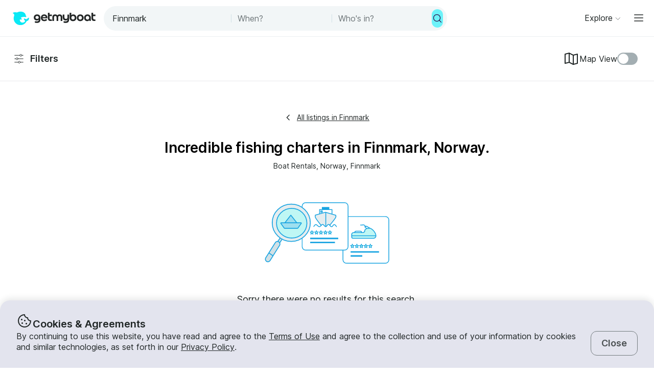

--- FILE ---
content_type: text/css
request_url: https://assets.getmyboat.com/_next/static/css/2b2c9c1d357e924a.css
body_size: 1962
content:
.CookieContent_root___H3Ig{position:fixed;bottom:0;left:0;right:0;padding:2.5rem 1.25rem;background:#e3e4ee;color:#202626;z-index:6;display:flex;flex-direction:column;gap:2rem;box-shadow:0 -4px 12px 0 rgba(32,38,38,.1);border-radius:1.25rem 1.25rem 0 0}@media screen and (min-width:768px){.CookieContent_root___H3Ig{gap:.75rem;padding:1.5rem 2rem}}.CookieContent_root___H3Ig .CookieContent_title__eV9Wy{display:flex;gap:.25rem;align-items:flex-end}.CookieContent_root___H3Ig .CookieContent_title__eV9Wy .CookieContent_icon__GVVIx{flex-shrink:0}.CookieContent_root___H3Ig .CookieContent_content__5qXyB{display:flex;flex-wrap:wrap;gap:2.5rem}@media screen and (min-width:768px){.CookieContent_root___H3Ig .CookieContent_content__5qXyB{flex-wrap:nowrap;gap:.75rem;justify-content:space-between}}.CookieContent_root___H3Ig .CookieContent_content__5qXyB .CookieContent_description__Lvk3k .CookieContent_link__m4TYa{color:#202626;text-decoration:underline}@media((hover:hover) and (pointer:fine)){.CookieContent_root___H3Ig .CookieContent_content__5qXyB .CookieContent_description__Lvk3k .CookieContent_link__m4TYa:hover{color:#4a4f51}}.CookieContent_root___H3Ig .CookieContent_content__5qXyB .CookieContent_description__Lvk3k .CookieContent_link__m4TYa:focus{color:#4a4f51}.FavoritesNotification_button__j8Edo{-webkit-user-select:none;-moz-user-select:none;user-select:none;cursor:pointer;padding:0;border:0;font-family:inherit;font-weight:inherit;font-size:inherit;color:inherit;background:none}.FavoritesNotification_button__j8Edo:active,.FavoritesNotification_button__j8Edo:focus{outline:none}[disabled].FavoritesNotification_button__j8Edo{cursor:not-allowed}.FavoritesNotification_button__j8Edo,.FavoritesNotification_root__CNCzW a{text-decoration:underline}.Footer_root__jZ7OZ{display:flex;flex-direction:column;justify-content:center;width:100%;padding-top:3rem;background-color:#f5f1eb;position:relative}.Footer_root_bgLightGradient__8QSQk{box-shadow:none;background-image:linear-gradient(0deg,#f3fdff,#fffffb 74%,#fff)}@media screen and (max-width:1023px){.Footer_root_extraBottomPaddingMobile__BAxXA{padding-bottom:10rem}}.Footer_item_subFooter__frfIr{display:flex;align-items:center;height:3rem}@media screen and (min-width:768px){.Footer_item_subFooter__frfIr{margin:0 1rem}}.FooterLinks_links__CMgJ_{padding:0;margin:0;list-style:none}.FooterLinks_inheritColorLink__VpIcV,.FooterLinks_linkHref__EHzAK,.FooterLinks_link__5x_Pc{color:#202626;text-decoration:underline}@media(hover:hover){.FooterLinks_inheritColorLink__VpIcV:hover,.FooterLinks_linkHref__EHzAK:hover,.FooterLinks_link__5x_Pc:hover{text-decoration:none}}.FooterLinks_linkHref__EHzAK{text-decoration:none}@media(hover:hover){.FooterLinks_linkHref__EHzAK:hover{text-decoration:underline}}.FooterLinks_inheritColorLink__VpIcV,.FooterLinks_linkHref__EHzAK{color:inherit}.FooterLinks_row__85pWt{display:grid;max-width:1200px;width:100%;grid-gap:.5rem;gap:.5rem;padding:0 1.25rem 3rem}.FooterLinks_row__85pWt>div:nth-of-type(2n){justify-self:end}@media screen and (min-width:768px){.FooterLinks_row__85pWt>div:nth-of-type(2n){justify-self:stretch}}@media screen and (min-width:375px){.FooterLinks_row__85pWt{padding:0 1.5rem 3rem}}@media screen and (min-width:414px){.FooterLinks_row__85pWt{margin:0 auto}}@media screen and (min-width:768px){.FooterLinks_row__85pWt{grid-template-columns:repeat(3,1fr)}}@media screen and (min-width:1024px){.FooterLinks_row__85pWt{padding:0 2.5rem 3rem}}@media screen and (min-width:1280px){.FooterLinks_row__85pWt{grid-template-columns:repeat(6,1fr)}}@media screen and (min-width:768px){.FooterLinks_row__85pWt+.FooterLinks_row__85pWt{margin-top:20px}}.FooterLinks_column___vFEM{width:100%;border-bottom:1px solid #202626;padding-bottom:1.5rem}@media screen and (min-width:375px){.FooterLinks_column___vFEM{border-bottom:none;padding-bottom:0}}.FooterLinks_header__DCR7y{width:100%;height:26px;font-family:Inter,Inter Fallback,sans-serif;font-weight:400;color:var(--color,#202626);line-height:1.35;letter-spacing:0;font-size:1rem;font-weight:600}.FooterLinks_links__CMgJ_{display:inline-block}.FooterLinks_links__CMgJ_ li{padding:.5rem 0;font-family:Inter,Inter Fallback,sans-serif;font-weight:400;color:var(--color,#202626);line-height:1.35;letter-spacing:0;font-size:.875rem}.FooterLinks_linkHref_active__dluVq{font-weight:600;cursor:default}.FooterLinks_linkHref_active__dluVq:hover{text-decoration:none}.ReviewAggregate_title__u7eG8{margin:0;font-weight:400;font-size:1rem;font-weight:600}.ReviewAggregate_subtitle__oDdmu,.ReviewAggregate_title__u7eG8{font-family:Inter,Inter Fallback,sans-serif;color:var(--color,#202626);line-height:1.35;letter-spacing:0}.ReviewAggregate_subtitle__oDdmu{display:flex;align-items:center;gap:.25rem;margin:.25rem 0;font-weight:400;font-size:.875rem;line-height:19px}.ReviewAndAppLinks_root__KtcsO{display:flex;flex-direction:column;max-width:1200px;width:100%;margin:0 auto;padding:0 1.25rem 3rem;justify-content:space-between;row-gap:2rem}@media screen and (min-width:375px){.ReviewAndAppLinks_root__KtcsO{padding:0 1.5rem 3rem}}@media screen and (min-width:768px){.ReviewAndAppLinks_root__KtcsO{flex-direction:row}}@media screen and (min-width:1024px){.ReviewAndAppLinks_root__KtcsO{padding:0 2.5rem 3rem}}.AppLinks_root__MQGPa{padding:0;margin:0;list-style:none;display:flex;max-width:330px;justify-content:space-evenly;margin:2.5rem auto 55px}@media screen and (min-width:768px){.AppLinks_root__MQGPa{margin-top:4rem}}.AppLinks_root_about__B0nvj{width:300px;margin:0 auto 48px}.AppLinks_root_mobileAppsPage__6jytH{width:290px;margin:0;justify-content:space-between}.AppLinks_root_mobileAppsSlice__OT4Uv{width:290px;justify-content:space-between;margin:50px 0 40px}.AppLinks_root_howItWorksPage__SnELU{margin:50px 0 40px}@media screen and (min-width:768px){.AppLinks_root_howItWorksPage__SnELU{margin:50px 0 0}}.AppLinks_root_pitchPageHowItWorks__TH7Xu{max-width:100%;gap:1rem;justify-content:center;margin:0}.AppLinks_root_pitchPageMobileApps__A92Jw{gap:1.25rem;margin:0;height:2.5rem}.AppLinks_link__JoJ2u{display:block}.Legal_inheritColorLink__pEBwp,.Legal_link__z6mVn{color:#202626;text-decoration:underline}@media(hover:hover){.Legal_inheritColorLink__pEBwp:hover,.Legal_link__z6mVn:hover{text-decoration:none}}.Legal_inheritColorLink__pEBwp,.Legal_link__z6mVn{color:inherit}.Legal_root__299Pf{display:flex;align-items:center;gap:1rem;flex-wrap:wrap;font-family:Inter,Inter Fallback,sans-serif;font-weight:400;color:var(--color,#202626);line-height:1.35;letter-spacing:0;font-size:.875rem}.Legal_copyrightNotice__od4od{display:flex;align-items:center;gap:.75rem}.Legal_icon__g3RWx{color:#0ae9f5}.SocialLinks_root__fcnMP{padding:0;margin:0;list-style:none;display:flex;align-items:center;gap:1rem}.SocialLinks_icon__XzXGt{width:1.5rem;height:1.5rem}@media screen and (min-width:768px){.SocialLinks_icon__XzXGt{width:1.25rem;height:1.25rem}}.SubFooter_root__g8iI_{display:flex;flex-direction:column-reverse;max-width:1200px;width:100%;margin:0 auto;padding:0 1.25rem 1.5rem;row-gap:1.5rem}.SubFooter_root__g8iI_>div:nth-child(2){align-self:flex-start}@media screen and (min-width:375px){.SubFooter_root__g8iI_{padding:0 1.5rem 1.5rem}.SubFooter_root__g8iI_>div:nth-child(2){align-self:flex-start}}@media screen and (min-width:768px){.SubFooter_root__g8iI_{display:grid;grid-template-columns:1fr auto auto auto}}@media screen and (min-width:1024px){.SubFooter_root__g8iI_{padding:0 2.5rem 1.5rem}}.SubFooter_selectors__lXYm8{display:flex;flex-direction:column}@media screen and (min-width:768px){.SubFooter_selectors__lXYm8{flex-direction:row}}.MainContentPlaceholder_root__rbU7V{min-height:100vh;display:flex;justify-content:center;padding:3rem}.JoyLoader_root__OYfFl{background:#2c0b47;border-radius:1.25rem;width:5rem;height:5rem;display:flex;align-items:center;justify-content:center;box-shadow:2px 2px 20px 4px rgba(32,38,38,.18)}.JoyLoader_root_hideBackground__ka84V{background:transparent;box-shadow:none}.JoyLoader_path__I8lQa{stroke-dasharray:213;animation:JoyLoader_draw__trwmq 4.5s ease-in-out infinite}@keyframes JoyLoader_draw__trwmq{0%{stroke-dashoffset:213}50%{stroke-dashoffset:0;opacity:1}50.01%{stroke-dashoffset:426}60%{stroke-dashoffset:426}to{stroke-dashoffset:213}}.MobileWebViewHeader_root__L4sTj{display:flex;align-items:center;padding:1.25rem;gap:.75rem;background:#fff;width:100%;height:var(--header-height)}.MobileWebViewHeader_root_fixed__hsXOK{position:fixed;z-index:3;top:0}.MobileWebViewHeader_root_dlp__KDKwz,.MobileWebViewHeader_root_home__sqtW5{background:#f5f1eb}.MobileWebViewHeader_root_trips__TrrTy{border-bottom:1px solid #e6edef;padding:.25rem 1rem;height:3rem}.MobileWebViewHeader_root_tripsScroll__D0Ple{background:transparent;border-bottom:1px solid transparent}.MobileWebViewHeader_root_book-now__QDLfF{height:3rem}.MobileWebViewHeader_root_search__EB_0z{padding:1rem 1.25rem 0;height:auto}.MobileWebViewHeader_root__L4sTj .MobileWebViewHeader_logo__hzzZD{display:flex;width:128px}.MobileWebViewHeader_root__L4sTj .MobileWebViewHeader_title__e3DBD{margin:0 auto;padding-right:2.5rem}
/*# sourceMappingURL=2b2c9c1d357e924a.css.map*/

--- FILE ---
content_type: text/css
request_url: https://assets.getmyboat.com/_next/static/css/1840d3f3adf16ce6.css
body_size: 5688
content:
@media not screen and (min-width:1280px){.OwnerNavigationItem_root__HAfYa{border-bottom:1px solid #e6edef}.OwnerNavigationItem_root__HAfYa:first-child{border-top:1px solid #e6edef}}@media screen and (min-width:1280px){.OwnerNavigationItem_root__HAfYa{margin:0 0 8px}}.OwnerNavigationItem_link__3CTHE{display:flex;align-items:center;padding:0 1.25rem;border:1px solid transparent}.OwnerNavigationItem_link__3CTHE,.OwnerNavigationItem_link_active__nPue2{font-family:Inter,Inter Fallback,sans-serif;font-weight:400;color:var(--color,#202626);line-height:1.35;letter-spacing:0;font-size:.875rem}.OwnerNavigationItem_link_active__nPue2{font-weight:600;color:#19a4e1}@media screen and (min-width:1280px){.OwnerNavigationItem_link_active__nPue2{background-color:#f2f6f7}}@media((hover:hover) and (pointer:fine)){.OwnerNavigationItem_link__3CTHE:hover{background-color:#f2f6f7;box-shadow:0 2px 4px rgba(32,38,38,.08)}}.OwnerNavigationItem_link__3CTHE:focus{background-color:#f2f6f7;box-shadow:0 2px 4px rgba(32,38,38,.08);outline:none}.OwnerNavigationItem_link__3CTHE:active{background-color:#f2f6f7;box-shadow:0 2px 4px rgba(32,38,38,.08);border:1px solid #d1e0e5}@media not screen and (min-width:1280px){.OwnerNavigationItem_link__3CTHE{height:69px}}@media screen and (min-width:1280px){.OwnerNavigationItem_link__3CTHE{height:50px;border-radius:.5rem}}.OwnerNavigationItem_link_showWarning__GnqnH{justify-content:space-between}.OwnerNavigationItem_linkContent__2aVTv{display:flex;align-items:center}.OwnerNavigationItem_icons__8mbAM{stroke:inherit;fill:none;margin-right:1.25rem}.OwnerNavigationItem_warningIcon__BP0YK{color:#de443b}.Navigation_list__VwUiO{padding:0;margin:0;list-style:none}.Navigation_list_desktop__Y14D7{display:none;padding:32px 24px}@media screen and (min-width:1280px){.Navigation_list_desktop__Y14D7{display:block;position:-webkit-sticky;position:sticky;top:var(--header-height)}}.NavigationDropdown_button__JEpOf{-webkit-user-select:none;-moz-user-select:none;user-select:none;cursor:pointer;padding:0;border:0;font-family:inherit;font-weight:inherit;font-size:inherit;color:inherit;background:none}.NavigationDropdown_button__JEpOf:active,.NavigationDropdown_button__JEpOf:focus{outline:none}[disabled].NavigationDropdown_button__JEpOf{cursor:not-allowed}.NavigationDropdown_root__rOxLA{margin:-10px auto -10px 0;justify-self:flex-start;-webkit-tap-highlight-color:rgba(0,0,0,0)}.NavigationDropdown_root_with-back-button__lGJ01{margin:-.5rem 1.5rem}@media screen and (min-width:1280px){.NavigationDropdown_root__rOxLA{display:none}}.NavigationDropdown_button__JEpOf{display:grid;grid-template-columns:33px max-content auto;align-items:center;width:200px;height:36px;margin-right:auto;padding:0 11px 0 16px;border-radius:6px;white-space:nowrap;font-family:Inter,Inter Fallback,sans-serif;font-weight:400;color:var(--color,#202626);line-height:1.35;letter-spacing:0;font-size:.875rem;font-weight:600;color:#19a4e1;background:#f2f6f7}@media screen and (min-width:768px){.NavigationDropdown_button__JEpOf{width:250px}}@media screen and (min-width:1280px){.NavigationDropdown_button__JEpOf{width:340px}}.NavigationDropdown_chevron__5Pe_q{justify-self:right;color:#202626}.AdminPagesLayout_root__0__IK{height:100%}@media screen and (min-width:1280px){.AdminPagesLayout_root__0__IK{padding-right:1.25rem;padding-left:1.25rem}}.AdminPagesLayout_root_withNav__M_ITL{display:grid;grid-template:"main" 1fr "footer" min-content/1fr}@media screen and (min-width:1280px){.AdminPagesLayout_root_withNav__M_ITL{grid-template:"nav main" 1fr "footer footer" min-content/275px 1fr;grid-gap:1.25rem;padding-left:0}}.AdminPagesLayout_stickyFooter__VLPke{grid-area:footer;position:-webkit-sticky;position:sticky;bottom:0;z-index:1}.Notification_action__svEGe{-webkit-user-select:none;-moz-user-select:none;user-select:none;cursor:pointer;padding:0;border:0;font-family:inherit;font-weight:inherit;font-size:inherit;background:none}.Notification_action__svEGe:active,.Notification_action__svEGe:focus{outline:none}[disabled].Notification_action__svEGe{cursor:not-allowed}.Notification_root__9O1i5{display:flex;flex-direction:column;justify-content:center;gap:.5rem;min-width:186px}@media screen and (min-width:768px){.Notification_root__9O1i5{max-width:375px}}.Notification_row__MnnaZ{display:flex;align-items:center;gap:.5rem}.Notification_title__6XLtf{font-weight:400;font-weight:700}.Notification_message__PG6tQ,.Notification_title__6XLtf{margin:0;font-family:Inter,Inter Fallback,sans-serif;color:var(--color,#202626);line-height:1.35;letter-spacing:0;font-size:.75rem}.Notification_message__PG6tQ{font-weight:400}.Notification_action__svEGe{color:inherit;text-decoration:underline}.ButtonGroup_root__7PTj_{display:flex;flex-flow:column-reverse wrap;justify-content:space-between;gap:.5rem;margin:20px 15px 0}@media screen and (min-width:768px){.ButtonGroup_root__7PTj_{margin:20px auto 0;flex-flow:row nowrap}}.ButtonGroup_root_fullWidth__GM_9C{max-width:100%}.ButtonGroup_root_centered__vX7Ff{width:100%;justify-content:center;margin-left:0}@media screen and (min-width:768px){.ButtonGroup_root_centered__vX7Ff{margin-bottom:2.5rem;margin-left:auto;gap:.75rem;justify-content:space-between}}.ButtonGroup_root_column__Z1bpO{flex-direction:column}@media screen and (min-width:768px){.ButtonGroup_root_column__Z1bpO{margin-bottom:1rem}}@media not screen and (min-width:768px){.BaseModal_root__MrwkN{max-width:100%;position:absolute;top:auto;transform:translate(-50%,100%);bottom:0;padding:1.5rem;border-radius:8px 8px 0 0;transition:transform .2s cubic-bezier(.04,.83,.27,1)}.BaseModal_root__MrwkN.ReactModal__Content--after-open{transform:translate(-50%)}.BaseModal_root__MrwkN.ReactModal__Content--before-close{transform:translate(-50%,100%)}}@media screen and (min-width:768px){.BaseModal_root__MrwkN{max-width:520px}}.BaseModal_root__MrwkN h3{letter-spacing:0;font-size:1.75rem;letter-spacing:-.01em}.BaseModal_root__MrwkN .BaseModal_description__p_Vqt,.BaseModal_root__MrwkN h3{font-family:Inter,Inter Fallback,sans-serif;font-weight:400;color:var(--color,#202626);line-height:1.35}.BaseModal_root__MrwkN .BaseModal_description__p_Vqt{letter-spacing:0;font-size:1rem}.BaseModal_root__MrwkN button{font-family:Inter,Inter Fallback,sans-serif}.BaseModal_form__HrdxD{display:flex;flex-direction:column;overflow:hidden}.BaseModal_fieldset__O0fWW{max-width:350px;padding:0;border:0;margin:auto}@media screen and (min-width:768px){.BaseModal_fieldset__O0fWW{margin:1.5rem auto 30px}}.SearchField_root__xyrA8{display:flex;align-items:center;border:.5px solid #bac7cc;border-radius:8px;padding-right:1rem;height:48px;width:100%;background:#fff}.SearchField_root_shade__7xvUj{background:#f2f6f7}@media((hover:hover) and (pointer:fine)){.SearchField_root__xyrA8:hover{box-shadow:0 2px 4px rgba(32,38,38,.08)}}.SearchField_root__xyrA8:focus-within{border-color:#22b6e7;outline:2px solid #22b6e7}.SearchField_root__xyrA8 input{font-family:Inter,Inter Fallback,sans-serif;font-weight:400;color:var(--color,#202626);line-height:1.35;letter-spacing:0;font-size:.875rem;border:unset;width:100%;height:100%;padding:.75rem 1rem;border-radius:8px;background:transparent}.SearchField_root__xyrA8 input:focus-visible{outline:unset}.SelectAll_root__8PHfc{display:flex;align-items:center;gap:10px;padding:.75rem 1rem;border:1px solid #bac7cc;max-height:48px;border-radius:8px;font-family:Inter,Inter Fallback,sans-serif;font-weight:400;color:var(--color,#202626);line-height:1.35;letter-spacing:0;font-size:.75rem;background-color:#fff;cursor:pointer}@media((hover:hover) and (pointer:fine)){.SelectAll_root__8PHfc:hover{box-shadow:0 2px 4px rgba(32,38,38,.08)}}.SelectAll_root__8PHfc:focus-within{outline:2px solid transparent;outline-offset:2px;box-shadow:0 0 0 2px #e6edef,0 0 0 4px #22b6e7}.SelectAll_icon__A_GeR{font-family:system-ui;border-radius:50%;color:#fff;width:20px;height:20px;border:.5px solid #bac7cc}.SelectAll_all__DMfMg,.SelectAll_mixed__gHe3S{background-color:#19a4e1;border:unset}.SelectAll_all__DMfMg:before{content:"âœ“"}.SelectAll_mixed__gHe3S:before{content:"~"}.ListingsHeader_root__Z_40D{padding:10px 24px 0;display:flex;justify-content:space-between;align-items:center;flex-direction:column-reverse}@media screen and (min-width:1024px){.ListingsHeader_root__Z_40D{padding:14px 24px 22px;flex-direction:row;gap:10px}}@media screen and (min-width:1280px){.ListingsHeader_root__Z_40D{padding:14px 0 22px}}.ListingsHeader_leftView__pO9VJ{display:flex;gap:10px;width:100%;justify-content:space-between;padding:20px 0;align-items:flex-start;flex-direction:column}@media screen and (min-width:375px){.ListingsHeader_leftView__pO9VJ{align-items:unset;flex-direction:row}}@media screen and (min-width:1024px){.ListingsHeader_leftView__pO9VJ{flex:.5 1;justify-content:flex-start}}.ListingsHeader_rightView__Z4w9k{display:flex;flex-direction:column;gap:10px;width:100%;justify-content:space-between;border-bottom:1px solid #d1e0e5;padding:20px 0}@media screen and (min-width:414px){.ListingsHeader_rightView__Z4w9k{flex-direction:row}}@media screen and (min-width:1024px){.ListingsHeader_rightView__Z4w9k{flex:1 1;border:unset;justify-content:flex-end;padding:unset}}.ListingsHeader_addListing__ubUQ7{width:100%}.ListingsHeader_addListing__ubUQ7 a{padding:.5rem .25rem;height:100%}@media screen and (min-width:768px){.ListingsHeader_addListing__ubUQ7 a{padding:.5rem 1.25rem}.ListingsHeader_addListing__ubUQ7{width:unset}}.ListingsHeader_addIcon__VveXB{display:flex;align-items:center;justify-content:center;color:#19a4e1;background:#fff;width:20px;height:20px;border-radius:50%}.ListingsHeader_addIcon_disabled__iesc5{color:#d1e0e5}.ListingsHeader_addIcon__VveXB:after{content:"+";width:11px;height:11px;font-size:22px;line-height:13px}.ListingsHeader_search__hfOCO{width:100%;max-width:430px}.ApprovalModal_content__7V_Vv{gap:1.5rem;padding:0 3rem 1rem;text-align:center;--color:#4a4f51}.ApprovalModal_content__7V_Vv,.ApprovalModal_multipleListings__Nplpx{display:flex;flex-direction:column}.ApprovalModal_list__1afpg{margin:0 auto;text-align:left}.ListingsContent_root__BYSTw{background-color:rgba(242,246,247,.3);border:1px solid rgba(186,199,204,.3);padding:30px 2rem 2rem;height:100%}@media screen and (min-width:1280px){.ListingsContent_root__BYSTw{border-top-right-radius:8px;border-top-left-radius:8px}}.ListingsContent_title__MFjpz{color:#202626;margin-bottom:2rem}.ListingsContent_header__yrB5Z{display:flex;justify-content:space-between;align-items:baseline;margin-bottom:10px}.ListingsContent_warning__g9XSH{padding-bottom:1rem}.ListingCard_description__tgo8u{overflow:hidden;white-space:nowrap;text-overflow:ellipsis}.ListingCard_root__S2HBg{position:relative;display:flex;flex-direction:column;border:1px solid rgba(186,199,204,.4);border-radius:8px;max-width:470px;width:100%;min-width:0;padding:18px;background:#fff;box-shadow:0 2px 4px rgba(32,38,38,.08)}.ListingCard_root__S2HBg:hover{box-shadow:0 2px 8px rgba(32,38,38,.12)}.ListingCard_root__S2HBg:has(a:active){transform:translateY(1px);box-shadow:none}.ListingCard_header__bTXCw{display:flex;width:100%;justify-content:space-between;margin-bottom:15px}.ListingCard_status__Spc6v{display:flex;gap:.25rem;align-items:center;font-family:Inter,Inter Fallback,sans-serif;font-weight:400;color:var(--color,#202626);line-height:1.35;letter-spacing:0;font-size:.75rem;min-width:0}.ListingCard_status__Spc6v span{border-radius:100%;width:16px;height:16px;display:block;flex-shrink:0;background:#ed6159;margin-right:.25rem}.ListingCard_status_underReview__tT5xN span{background:#fcdd41}.ListingCard_status_active__AEgcA span{background:#0af5a7}.ListingCard_status_snoozeActive__rBS_x span{background:#e3bc0b}.ListingCard_snoozeStatus__G7yqu{color:#6f777a;white-space:nowrap;text-overflow:ellipsis;overflow:hidden;margin-right:.5rem}.ListingCard_img____8mi{border-radius:8px}.ListingCard_description__tgo8u{line-clamp:3;-webkit-line-clamp:3;white-space:unset;-webkit-box-orient:vertical;display:-webkit-box;margin:1rem 0;height:65px;font-family:Inter,Inter Fallback,sans-serif;font-weight:400;color:var(--color,#202626);line-height:1.35;letter-spacing:0;font-size:.875rem}@media(((hover:hover) and (pointer:fine))){.ListingCard_description__tgo8u a:hover{text-decoration:underline}}.ListingCard_footer__zGAyP{display:flex;justify-content:space-between;align-items:center}.ListingCard_progressBar__NkMvK{display:flex;gap:.25rem;align-items:center;padding:.25rem .5rem;font-family:Inter,Inter Fallback,sans-serif;font-weight:400;color:var(--color,#202626);line-height:1.35;letter-spacing:0;font-size:.875rem;color:#e5911a}.NoListing_root__j_duF{display:flex;justify-content:center;align-items:center;flex-direction:column;background:#fff;border:1px solid #d1e0e5;border-radius:8px;max-height:300px;height:100%}@media m{.NoListing_root__j_duF{max-height:370px}}.NoListing_addListingLink__oCOUF{display:flex;align-items:center;flex-direction:column;text-decoration:none}.NoListing_icon__6XZrW{width:87px;height:63px;color:#202626}.NoListing_icon_add___MQPN{width:62px;height:64px;color:#d1e0e5}.NoListing_icon_hasPayoutMethod___M8Pt{color:#19a4e1}.NoListing_title__VcQDE{font-family:Inter,Inter Fallback,sans-serif;font-weight:400;color:var(--color,#202626);line-height:1.35;letter-spacing:0;font-size:1.125rem;font-weight:600;margin-bottom:0}.NoListing_subtitle__a1ISk{margin:4px 15px;color:#202626;font-size:1rem;text-align:center}@media m{.NoListing_subtitle__a1ISk{margin:4px 0 0}}.NoListing_paymentLink__csx_G{text-decoration:underline;color:#19a4e1}.NoPayoutBanner_inheritColorLink__HdKcR,.NoPayoutBanner_link__eHV1H{color:#202626;text-decoration:underline}@media(hover:hover){.NoPayoutBanner_inheritColorLink__HdKcR:hover,.NoPayoutBanner_link__eHV1H:hover{text-decoration:none}}.NoPayoutBanner_inheritColorLink__HdKcR{color:inherit}.NoPayoutBanner_root__4yZuF{margin:0 25px;padding:20px 0;font-size:1rem;font-family:Inter,Inter Fallback,sans-serif;font-weight:600}@media screen and (min-width:1024px){.NoPayoutBanner_root__4yZuF{margin:0}}.NoPayoutBanner_root_underline__Xlpym{border-bottom:1px solid #e6edef}.NoPayoutBanner_link__eHV1H{margin-left:5px}.ListingPaginationSummary_root__he4hb{margin:0;font-size:1rem}.ListingPaginationSummary_root__he4hb,.ListingPaginationSummary_root_favorites__G7m_W{font-family:Inter,Inter Fallback,sans-serif;font-weight:400;color:var(--color,#202626);line-height:1.35;letter-spacing:0}.ListingPaginationSummary_root_favorites__G7m_W{font-size:.875rem;color:#979797}.Pagination_button__rvdcs,.Pagination_page__yQUsv{-webkit-user-select:none;-moz-user-select:none;user-select:none;cursor:pointer;padding:0;border:0;font-family:inherit;font-weight:inherit;font-size:inherit;color:inherit;background:none}.Pagination_button__rvdcs:active,.Pagination_button__rvdcs:focus,.Pagination_page__yQUsv:active,.Pagination_page__yQUsv:focus{outline:none}[disabled].Pagination_button__rvdcs,[disabled].Pagination_page__yQUsv{cursor:not-allowed}.Pagination_list__Dt3Fq{padding:0;margin:0;list-style:none}.Pagination_root__PbGyE{overflow:hidden;display:flex;gap:.75rem;flex-direction:column;justify-content:center;padding:45px 10px 40px;font-family:Inter,Inter Fallback,sans-serif;font-weight:400;color:var(--color,#202626);line-height:1.35;letter-spacing:0;font-size:.875rem}.Pagination_root_borderBottom__6KLHd{border-bottom:1px solid #e6edef}.Pagination_label__E3I4Z{flex-basis:100%;margin:0;font-family:Inter,Inter Fallback,sans-serif;font-weight:400;color:var(--color,#202626);line-height:1.35;letter-spacing:0;font-size:.75rem;text-align:center;color:#4a4f51}.Pagination_button__rvdcs{color:inherit;text-decoration:none;transition:.2s}.Pagination_button__rvdcs:hover{text-decoration:underline}.Pagination_button__rvdcs[disabled]{opacity:.5}.Pagination_button_prev__jOV0D{padding-right:1rem}.Pagination_button_next__SiDls{padding-left:1rem}.Pagination_buttonWrapper___NqG6{display:block;transition:.2s;padding-top:5px}.Pagination_buttonWrapper_disabled__g39bO{opacity:.5;pointer-events:none}.Pagination_list__Dt3Fq{display:flex;justify-content:center;align-items:center;font-family:Inter,Inter Fallback,sans-serif;font-weight:400;color:var(--color,#202626);line-height:1.35;letter-spacing:0;font-size:1rem;font-weight:600;color:#202626}.Pagination_item__Hhsua{margin:0 .25rem}@media only screen and (min-width:34.4375em){.Pagination_item__Hhsua{margin:0 1.25rem}}.Pagination_break__Pa5ys,.Pagination_button__rvdcs,.Pagination_page__yQUsv{display:grid;place-items:center;min-width:20px;border-bottom:2px solid transparent;text-align:center;line-height:1}.Pagination_page__yQUsv{text-decoration:none;color:inherit;border-radius:50%;transition:.2s;width:2rem;height:2rem;padding:.125rem}.Pagination_page__yQUsv:focus,.Pagination_page__yQUsv:hover{background-color:#e6edef}.Pagination_item_current__6BzPU .Pagination_page__yQUsv{pointer-events:none;background-color:#202626;color:#fff;border-bottom:none}.Pagination_break__Pa5ys{margin:0 2px;letter-spacing:4px}.Pagination_pagination__ZuOil{display:block}.Pagination_icon__wN5Bd{width:1.5rem;height:1.5rem}.Pagination_icon_next__1lcSw{transform:rotate(180deg)}.WizardNavigation_backButton__5wnJL{-webkit-user-select:none;-moz-user-select:none;user-select:none;cursor:pointer;padding:0;border:0;font-family:inherit;font-weight:inherit;font-size:inherit;color:inherit;background:none}.WizardNavigation_backButton__5wnJL:active,.WizardNavigation_backButton__5wnJL:focus{outline:none}[disabled].WizardNavigation_backButton__5wnJL{cursor:not-allowed}.WizardNavigation_backButton__5wnJL{display:flex;align-items:center;position:absolute;top:1.125rem;left:1rem;font-size:1rem}.WizardNavigation_title__Suw_p{display:flex;align-items:center;justify-content:center;width:100%;margin:0;gap:.25rem;font-family:Inter,Inter Fallback,sans-serif;font-weight:400;color:var(--color,#202626);line-height:1.35;letter-spacing:0;font-size:1rem;font-weight:600}.BulkList_list__QyCt9{padding:0;margin:0;list-style:none}.BulkList_root__9_Vv_{padding:0 2rem}.BulkList_list__QyCt9{overflow:auto;flex-grow:1;-webkit-user-select:none;-moz-user-select:none;user-select:none;color:#202626;padding-bottom:1rem}.BulkList_item__gotiA{padding:1.25rem 0}@media not screen and (min-width:768px){.BulkList_item__gotiA:not(:last-child){border-bottom:1px solid #e6edef}}.BulkList_label___LDVR{display:flex;cursor:pointer;align-items:center;justify-content:flex-start;gap:1rem;font-weight:400;font-size:1.125rem;font-weight:600;-webkit-tap-highlight-color:rgba(0,0,0,0)}.BulkList_labelText__7G0U9,.BulkList_label___LDVR{font-family:Inter,Inter Fallback,sans-serif;color:var(--color,#202626);line-height:1.35;letter-spacing:0}.BulkList_labelText__7G0U9{font-weight:400;font-size:1rem;white-space:nowrap;overflow:hidden;text-overflow:ellipsis}.BulkList_loading__D3lxw{padding:1.25rem 0;display:flex;align-items:center;gap:1rem;font-size:1.125rem}.BulkListingSelector_search__sa6g1{flex:1 1}.BulkListingSelector_selectAll__tltj1{padding:1.25rem 0;background-color:#fff}@media screen and (min-width:768px){.BulkListingSelector_selectAll__tltj1{border-bottom-color:#bac7cc}}.BulkListingSelector_selectAllLabel__Lg_f5{display:none}@media screen and (min-width:414px){.BulkListingSelector_selectAllLabel__Lg_f5{display:flex}}.BulkListingSelector_label__S__XY{display:flex;cursor:pointer;align-items:center;justify-content:flex-start;gap:1rem;font-family:Inter,Inter Fallback,sans-serif;font-weight:400;color:var(--color,#202626);line-height:1.35;letter-spacing:0;font-size:1.125rem;-webkit-tap-highlight-color:rgba(0,0,0,0)}.BulkListingSelector_header__IXzaE{position:-webkit-sticky;position:sticky;top:-2px;z-index:1;margin:0 2rem;padding:.25rem 0;display:flex;align-items:center;gap:2rem;background-color:#fff;border-bottom:1px solid #a3aeb2}@media screen and (min-width:768px){.BulkListingSelector_header__IXzaE{top:0}}.BulkListingSelector_loader__KxKhY{display:flex;justify-content:center;padding:0 2rem 2rem}.ToggleDecorator_thumb__DLpwQ{position:relative;display:inline-block;height:1.5rem;width:2.5rem;background:#a3aeb2;border-radius:.75rem;transition:.2s ease;-webkit-user-select:none;-moz-user-select:none;user-select:none}.ToggleDecorator_thumb__DLpwQ:before{content:"";position:absolute;height:1.5rem;width:2.5rem;top:0;left:0;transition:.2s cubic-bezier(.24,0,.5,1);border-radius:.75rem}.ToggleDecorator_thumb__DLpwQ:after{content:"";position:absolute;height:1.25rem;width:1.25rem;top:.125rem;left:.125rem;background:#fff;border-radius:62.5rem;transition:.2s cubic-bezier(.54,1.6,.5,1)}.ToggleDecorator_thumb_large__HFBh7,.ToggleDecorator_thumb_large__HFBh7:before{border-radius:62.5rem;width:3.5rem;height:2rem}.ToggleDecorator_thumb_large__HFBh7:after{width:1.75rem;height:1.75rem}.ToggleDecorator_root__nC6H_{position:relative;display:inline-flex;width:2.5rem;height:1.5rem;-webkit-tap-highlight-color:rgba(0,0,0,0);touch-action:none}@media((hover:hover) and (pointer:fine)){.ToggleDecorator_root__nC6H_:hover input:checked~.ToggleDecorator_thumb__DLpwQ:before{background:#19a4e1}.ToggleDecorator_root__nC6H_:hover .ToggleDecorator_thumb__DLpwQ{background:#6f777a}}.ToggleDecorator_root__nC6H_ input{position:absolute;z-index:1;width:100%;height:100%;opacity:0;cursor:pointer;margin:0}.ToggleDecorator_root__nC6H_ input:disabled{cursor:not-allowed}.ToggleDecorator_root__nC6H_ input:disabled~.ToggleDecorator_thumb__DLpwQ:before{background:#d1e0e5}.ToggleDecorator_root__nC6H_ input:checked~.ToggleDecorator_thumb__DLpwQ:before{background:#22b6e7;transition:width .2s cubic-bezier(0,0,0,.1)}.ToggleDecorator_root__nC6H_ input:checked~.ToggleDecorator_thumb__DLpwQ:after{transform:translateX(1rem)}.ToggleDecorator_root__nC6H_ input:checked:disabled~.ToggleDecorator_thumb__DLpwQ:before{background:#9ee0ef}.ToggleDecorator_root__nC6H_:focus input:checked~.ToggleDecorator_thumb__DLpwQ:before{background:#19a4e1}.ToggleDecorator_root__nC6H_:focus .ToggleDecorator_thumb__DLpwQ{background:#6f777a}.ToggleDecorator_root__nC6H_:active input:checked~.ToggleDecorator_thumb__DLpwQ:before{background:#1690c5}.ToggleDecorator_root__nC6H_:active .ToggleDecorator_thumb__DLpwQ{background:#4a4f51}.ToggleDecorator_root_large__BM1Yq{width:3.5rem;height:2rem}.ToggleDecorator_root_large__BM1Yq input:checked~.ToggleDecorator_thumb__DLpwQ:after{transform:translateX(1.5rem)}.SnoozeToggle_root__sto2R{background:#fafcfc;padding:1.5rem 1rem;border:1px solid #bac7cc;border-radius:.75rem}.SnoozeToggle_label__vbOgv{font-family:Inter,Inter Fallback,sans-serif;font-weight:400;color:var(--color,#202626);letter-spacing:0;font-size:1.25rem;line-height:1.4;font-weight:600;display:flex;justify-content:space-between;align-items:center}.SnoozeToggle_divider___QwTt{background-color:#bac7cc;height:1px;border:none}.SnoozeToggle_divider_individual__Z3t9B{margin:1rem 0}.SnoozeToggle_divider_bulk__0To9k{margin:1.5rem 0}.SnoozeIndividualListing_title__b1zSb{display:grid;grid-template-columns:2.5rem 1fr;align-items:center;grid-gap:.75rem;gap:.75rem;font-size:1rem;font-weight:600}.SnoozeIndividualListing_img__SENRI{border-radius:50%}.SnoozeBulkListings_button__T8Tx4{-webkit-user-select:none;-moz-user-select:none;user-select:none;cursor:pointer;padding:0;border:0;font-family:inherit;font-weight:inherit;font-size:inherit;color:inherit;background:none}.SnoozeBulkListings_button__T8Tx4:active,.SnoozeBulkListings_button__T8Tx4:focus{outline:none}[disabled].SnoozeBulkListings_button__T8Tx4{cursor:not-allowed}.SnoozeBulkListings_button__T8Tx4{display:flex;align-items:center;font-family:Inter,Inter Fallback,sans-serif;font-weight:400;color:var(--color,#202626);letter-spacing:0;font-size:1.25rem;line-height:1.4;font-weight:600;justify-content:space-between;width:100%}.SnoozeBulkListings_title__RHSFl{display:flex;align-items:center;gap:.75rem;text-align:left}.SnoozeBulkListings_count__mOHEU{font-weight:400}.Label_root__q6BeE{font-family:Inter,Inter Fallback,sans-serif;font-weight:400;color:var(--color,#202626);line-height:1.35;letter-spacing:0;font-size:.75rem;display:flex;flex-grow:1;flex-direction:column}.Label_root_row-reverse__duR2I,.Label_root_row-space-between__rLcMq,.Label_root_row__u2lrt{align-items:center;gap:.75rem;justify-content:left}.Label_root_row__u2lrt{flex-direction:row}.Label_root_row-reverse__duR2I{flex-direction:row-reverse}.Label_root_row-space-between__rLcMq{flex-direction:row;justify-content:space-between}.Label_row__ioTW7{color:var(--label-color,#202626);margin-bottom:.5rem}.Label_row_compact__514OM{margin-bottom:0}.Label_row_columns__X6hPe{display:flex;align-items:center}@media screen and (min-width:768px){.Label_row_inline__yXRIh{display:flex}}.Label_row_row-space-between__LqjYf{margin:0}.Label_label_body-s__JSb5P{font-size:.75rem}.Label_label_body-m__nDLrM,.Label_label_body-s__JSb5P{font-family:Inter,Inter Fallback,sans-serif;font-weight:400;color:var(--color,#202626);line-height:1.35;letter-spacing:0;font-weight:600;color:inherit}.Label_label_body-m__nDLrM{font-size:.875rem}.Label_label_body-l__1Ujuq{color:var(--color,#202626);color:inherit}.Label_label_body-l__1Ujuq,.Label_required__yKvEC{font-family:Inter,Inter Fallback,sans-serif;font-weight:400;line-height:1.35;letter-spacing:0;font-size:1rem;font-weight:600}.Label_required__yKvEC{color:var(--color,#202626);color:var(--label-color,#202626)}.Label_inlineSlot__VryFu{align-items:center}.Label_inlineSlot_columns__jphlt{display:flex;margin-left:.75rem}.Label_inlineSlot_inline__4o3S9{display:inline}.Label_inlineSlot_inline__4o3S9:before{content:"Â "}@media screen and (min-width:768px){.Label_inlineSlot_inline__4o3S9{display:flex;width:1.25rem;white-space:nowrap}.Label_inlineSlot_inline__4o3S9>*{white-space:normal}}.Label_rightSlot__IGJYk{display:flex;flex-grow:1;justify-content:flex-end;align-items:center}.Label_rightSlot_inline__m6rpq{float:right}.DatesField_clearButton__dz_hr,.DatesField_clearLabelButton__Y0ZMY{-webkit-user-select:none;-moz-user-select:none;user-select:none;cursor:pointer;padding:0;border:0;font-family:inherit;font-weight:inherit;font-size:inherit;color:inherit;background:none}.DatesField_clearButton__dz_hr:active,.DatesField_clearButton__dz_hr:focus,.DatesField_clearLabelButton__Y0ZMY:active,.DatesField_clearLabelButton__Y0ZMY:focus{outline:none}[disabled].DatesField_clearButton__dz_hr,[disabled].DatesField_clearLabelButton__Y0ZMY{cursor:not-allowed}.DatesField_root__P0DOE{position:relative;width:100%}.DatesField_label__wYbbV{display:flex;position:relative;gap:.5rem;background:#fafcfc;align-items:center}.DatesField_description__qXylO{font-family:Inter,Inter Fallback,sans-serif;font-weight:400;color:var(--color,#202626);line-height:1.35;letter-spacing:0;font-size:.75rem;color:#4a4f51;margin-bottom:.5rem}.DatesField_dateIcon__P91Ga{position:absolute;top:.75rem;left:.5rem;cursor:pointer}.DatesField_dateIcon_error__MUJVu{color:#de443b}.DatesField_input__1_xSf{position:relative;display:flex;flex-direction:row-reverse;width:100%;background:#fff;height:3rem;border:1px solid #bac7cc;border-radius:.5rem}.DatesField_input__1_xSf:focus-within{box-shadow:0 0 0 2px #e6edef,0 0 0 4px #069ae2}.DatesField_input_showIcon__tmS5I{padding-left:2.5rem}.DatesField_input_error__Ltte4{border-color:#de443b;color:#de443b}.DatesField_inputField__q_fmh{font-family:Inter,Inter Fallback,sans-serif;font-weight:400;color:var(--color,#202626);line-height:1.35;letter-spacing:0;font-size:1rem;position:absolute;inset:0;color:var(--color,#4a4f51);cursor:pointer;border:none;background:none;padding:0 .75rem;text-overflow:ellipsis}.DatesField_inputField__q_fmh:focus-visible{outline:none}.DatesField_inputField__q_fmh::placeholder{color:#a3aeb2}.DatesField_inputField_error__fWpNz{color:#de443b}.DatesField_clearLabelButton__Y0ZMY{color:#6f777a;font-family:Inter,Inter Fallback,sans-serif;font-weight:400;color:var(--color,#202626);line-height:1.35;letter-spacing:0;font-size:.875rem;position:absolute;top:0;right:0}@media screen and (min-width:768px){.DatesField_clearLabelButton__Y0ZMY{position:relative;margin-top:.75rem;display:block;margin-left:auto}}.DatesField_clearButton__dz_hr{position:absolute;right:0;display:flex;color:#6f777a;margin-right:.5rem}.DatesField_error__zX6J6{display:flex;gap:.25rem;color:#ed6159;font-size:.75rem;margin-top:.25rem}.DatesField_errorIcon__ipMzW{flex-shrink:0}.ReasonField_root__HYJlv{width:100%}.SnoozeFooter_buttonGroup__wWkW1{position:-webkit-sticky;position:sticky;bottom:0;display:flex;width:100%;padding:1rem 1.5rem;background-color:#fff;gap:1.5rem}@media screen and (min-width:768px){.SnoozeFooter_buttonGroup__wWkW1{display:grid;grid-template-columns:max-content max-content;justify-content:center;padding:1rem 2rem}.SnoozeFooter_buttonGroup_separator__MGHHC{justify-content:space-between;border-top:1px solid #d1e0e5}}.SnoozeBody_root__EL618{margin:0;max-width:100%;padding:1.5rem 1.25rem;flex:1 1}@media screen and (min-width:768px){.SnoozeBody_root__EL618{padding:1.5rem 2rem}}.SnoozeSection_description__kQykO{font-family:Inter,Inter Fallback,sans-serif;font-weight:400;color:var(--color,#202626);line-height:1.35;letter-spacing:0;font-size:.875rem;color:#4a4f51;margin-bottom:1.5rem}.SnoozeSection_snoozeContainer__i8OOG{margin-bottom:1.5rem}.SnoozeSection_fieldsContainer__GVM4o{display:flex;flex-direction:column;gap:1.5rem;margin-bottom:1.5rem}@media screen and (min-width:768px){.SnoozeSection_fieldsContainer__GVM4o{flex-direction:row}}.SnoozeSection_icon__a98Sy{flex-shrink:0}.SnoozeSection_info__1wCZI{display:flex;gap:.5rem;font-family:Inter,Inter Fallback,sans-serif;font-weight:400;color:var(--color,#202626);line-height:1.35;letter-spacing:0;font-size:.875rem;color:#4a4f51}.SnoozeModal_backButton__jOsj9{-webkit-user-select:none;-moz-user-select:none;user-select:none;cursor:pointer;padding:0;border:0;font-family:inherit;font-weight:inherit;font-size:inherit;color:inherit;background:none}.SnoozeModal_backButton__jOsj9:active,.SnoozeModal_backButton__jOsj9:focus{outline:none}[disabled].SnoozeModal_backButton__jOsj9{cursor:not-allowed}.SnoozeModal_backButton__jOsj9{display:flex;align-items:center;position:absolute;top:1.125rem;left:1rem;font-size:1rem}.SnoozeModal_title__SV_IH{display:flex;align-items:center;justify-content:center;width:100%;margin:0;gap:.25rem;font-family:Inter,Inter Fallback,sans-serif;font-weight:400;color:var(--color,#202626);letter-spacing:0;font-size:1.5rem;line-height:1.35}.SnoozeModal_form__KKWkP{display:flex;flex-direction:column;overflow-y:auto;height:100%}.CalendarSection_selectDatesButton__egBR9{-webkit-user-select:none;-moz-user-select:none;user-select:none;cursor:pointer;padding:0;border:0;font-family:inherit;font-weight:inherit;font-size:inherit;color:inherit;background:none}.CalendarSection_selectDatesButton__egBR9:active,.CalendarSection_selectDatesButton__egBR9:focus{outline:none}[disabled].CalendarSection_selectDatesButton__egBR9{cursor:not-allowed}.CalendarSection_selectDatesButton__egBR9{color:#202626;font-size:1.25rem;font-weight:600;text-decoration:underline;padding:.75rem 1.25rem}.CalendarSection_selectDatesButton__egBR9:disabled{pointer-events:none;color:#bac7cc}.ListingPage_root__gMaPP{display:flex;flex-direction:column;height:100%}.ListingPage_listings__sv9zt{display:grid;grid-gap:24px;gap:24px;grid-template-columns:1fr}@media only screen and (min-width:34.4375em){.ListingPage_listings__sv9zt{grid-template-columns:repeat(2,1fr)}}@media only screen and (min-width:59.375em){.ListingPage_listings__sv9zt{grid-template-columns:repeat(3,1fr)}}@media only screen and (min-width:70.625em){.ListingPage_listings__sv9zt{grid-template-columns:repeat(3,1fr)}}@media only screen and (min-width:112.625em){.ListingPage_listings__sv9zt{grid-template-columns:repeat(4,1fr)}}.ListingPage_summary__NIIga{margin-bottom:1rem}
/*# sourceMappingURL=1840d3f3adf16ce6.css.map*/

--- FILE ---
content_type: text/javascript
request_url: https://assets.getmyboat.com/_next/static/chunks/pages/admin/listings-3872df300c84b9b6.js
body_size: 8553
content:
(self.webpackChunk_N_E=self.webpackChunk_N_E||[]).push([[126],{71777:function(e,t,n){(window.__NEXT_P=window.__NEXT_P||[]).push(["/admin/listings",function(){return n(7815)}])},7815:function(e,t,n){"use strict";n.r(t),n.d(t,{__N_SSP:function(){return eX},default:function(){return eY}});var a=n(85893),i=n(9008),s=n.n(i),l=n(28147),d=n(5965),r=n(67294),o=n(12823),c=n(82570),u=n(11163),g=n(17673),p=n(11611),_=n(46511),h=n(66947),b=n(74115),m=n(90485),L=n(37686),x=n(45988),v=n(15159),f=n(71822);let y=e=>{let{latitude:t,longitude:n,address:a}=e;return!!(null!=t&&null!=n&&(null==a?void 0:a.trim()))},Z=e=>{let{headline:t,shortname:n,description:a,categories:i,category_count:s}=e;return(0,L.dL)(t)&&(0,L.Fu)(n)&&(0,L.O5)(a)&&(0,L.NT)({categories:i,categoryCount:s})},N=e=>{let{address:t,latitude:n,longitude:a}=e;return y({address:t,latitude:n,longitude:a})},j=e=>{let t=(0,b.$f)(e);return(0,f.vZ)({hour:t.hour,multiday:t.multiday,durationLimit:{min:1,hourMax:e[m.Zl],multidayMax:e[m.Bm]},cancellation:{refund:e[m.vQ],anticipation:e[m.ry]}}).valid},w=e=>{let{photo_count:t}=e;return(0,x.U)(t)},P=e=>{let{year:t,make:n,model:a,max_length:i,capacity:s}=e;return(0,v.fr)({year:t,make:n,model:a,max_length:i,capacity:s})},C=e=>e?0+(Z(e)?20:0)+(N(e)?20:0)+(w(e)?20:0)+(P(e)?20:0)+(j(e)?20:0):0,k=e=>100===C(e),S="SELECT_LISTING",I="DESELECT_LISTING",D="SELECT_ALL_LISTINGS",M="DESELECT_ALL_LISTINGS",T=e=>({type:S,listingId:e}),z=e=>({type:I,listingId:e}),E=e=>({type:D,listingIds:e}),A=()=>({type:M}),G={search:"",sort:"new",ownerListings:[],publishedListings:[],selectedPublishedListingIds:[],selectedListings:[],noListingState:"",allSelected:!1,pagination:null,selectListing:c.ZT,deselectListing:c.ZT,selectAllListings:c.ZT,deselectAllListings:c.ZT,publishSelectedListings:c.ZT,unpublishSelectedListings:c.ZT,deleteSelectedListings:c.ZT,publishListing:c.ZT,unpublishListing:c.ZT,deleteListing:c.ZT,setSearch:c.ZT,setSort:c.ZT,setPage:c.ZT,refresh:c.ZT,getListingPaginatedUrl:()=>""},O=(e,t)=>({sort:e,search:t,selectedListings:[]}),F=(e,t)=>{switch(t.type){case S:return{...e,selectedListings:[...e.selectedListings,t.listingId]};case I:return{...e,selectedListings:e.selectedListings.filter(e=>e!==t.listingId)};case D:return{...e,selectedListings:t.listingIds};case M:return{...e,selectedListings:[]};default:return e}},R=(0,r.createContext)(G);var B=e=>{let{children:t,value:{listings:n,pagination:i,sort:s,search:l}}=e,[d,o]=(0,r.useReducer)(F,{},()=>O(s,l)),{selectedListings:c}=d,{pathname:b,query:m,push:L}=(0,u.useRouter)(),x=(0,r.useCallback)(function(){let{page:e,sort:t,search:n}=arguments.length>0&&void 0!==arguments[0]?arguments[0]:{},a=null!=t?t:s,d=null!=n?n:l,r=null!=e?e:i.page,{sort:o,search:c,page:u,...p}=m;return"".concat(b,"?").concat((0,g.stringify)({...p,...r&&{page:r},...a&&{sort:a},...d&&{search:d}}))},[b,m,i.page,s,l]),v=(0,r.useCallback)(()=>o(A()),[]),f=(0,r.useCallback)(function(){let{page:e,sort:t,search:n}=arguments.length>0&&void 0!==arguments[0]?arguments[0]:{};v(),L(x({page:e,sort:t,search:n}))},[x,L,v]),y=(0,r.useCallback)(()=>f(),[f]),Z=0===n.length?"add":"";(l.length||["pub","unpub","snzd"].includes(s))&&0===n.length&&(Z="search");let N=(0,r.useMemo)(()=>n.filter(e=>e.active),[n]),j=(0,r.useMemo)(()=>N.filter(e=>c.includes(e.id)).map(e=>e.id),[N,c]),w=0!==n.length&&n.length===c.length,P=(0,r.useCallback)(e=>o(T(e)),[]),C=(0,r.useCallback)(e=>o(z(e)),[]),S=(0,r.useCallback)(()=>o(E(n.map(e=>e.id))),[n]),I=(0,r.useCallback)(e=>{f({search:e,page:1})},[f]),D=(0,r.useCallback)(e=>{f({sort:e,page:1})},[f]),M=(0,r.useCallback)(e=>{f({page:e})},[f]),G=n.map(e=>k(e)),B=(0,r.useCallback)(async()=>{let e=n.filter((e,t)=>!e.active&&c.includes(e.id)&&!e.under_review&&G[t]);e.length>0&&(await (0,_.Z)(e),v()),y()},[n,y,c,G,v]),V=(0,r.useCallback)(async()=>{let e=n.filter(e=>e.active&&c.includes(e.id));e.length>0&&(await (0,h.Z)(e),v()),y()},[n,y,c,v]),U=(0,r.useCallback)(async()=>{let e=n.filter(e=>c.includes(e.id));await (0,p.Z)(e),y()},[y,n,c]),W=(0,r.useCallback)(async e=>{let t=n.filter(t=>t.id===e)[0];await (0,_.Z)([t]),y()},[y,n]),H=(0,r.useCallback)(async e=>{let t=n.filter(t=>t.id===e)[0];await (0,h.Z)([t]),y()},[y,n]),$=(0,r.useCallback)(async e=>{let t=n.filter(t=>t.id===e)[0];await (0,p.Z)([t]),y()},[y,n]),q=(0,r.useMemo)(()=>({search:l,sort:s,ownerListings:n,publishedListings:N,selectedListings:c,allSelected:w,noListingState:Z,pagination:i,selectedPublishedListingIds:j,selectListing:P,deselectListing:C,selectAllListings:S,deselectAllListings:v,publishSelectedListings:B,unpublishSelectedListings:V,deleteSelectedListings:U,publishListing:W,unpublishListing:H,deleteListing:$,setSearch:I,setSort:D,setPage:M,refresh:y,getListingPaginatedUrl:x}),[l,s,n,N,c,Z,i,j,P,C,w,S,v,B,V,U,W,H,$,I,D,M,y,x]);return(0,a.jsx)(R.Provider,{value:q,children:t})};let V=()=>{let e=(0,r.useContext)(R);if(!e)throw Error("useListingsPageContext must be used within a ListingsPageProvider");return e};var U=n(14367),W=n(99984),H=n(59945),$=n(25386),q=n(25833),X=n(65534),Y=n(52428),Q=n(91544),K=n(32132),J=n(13295),ee=n.n(J),et=e=>{let{indeterminate:t=!1,onChange:n,checked:i}=e,[s]=(0,l.$G)("admin-listings");return(0,a.jsxs)("label",{className:ee().root,children:[(0,a.jsx)(K.Z,{indeterminate:t,onChange:n,checked:i}),s("landing-page--select-all-on-page")]})},en=n(24952),ea=n.n(en),ei=n(67499),es=n(49600),el=e=>{let{hasPayoutMethod:t,openSnoozeModal:n}=e,{allSelected:i,ownerListings:s,selectedListings:d,selectAllListings:o,deselectAllListings:c,publishSelectedListings:g,unpublishSelectedListings:p,deleteSelectedListings:_,refresh:h}=V(),{close:b,isOpen:m,open:L}=(0,H.Z)(),{close:x,isOpen:v,open:f}=(0,H.Z)(),[y]=(0,l.$G)("admin-listings"),Z=(0,u.useRouter)(),N=(0,X.ZP)("pricing-v2--nav"),j=(0,r.useRef)([]),w=s.filter(e=>d.includes(e.id)),P=s.map(e=>k(e)),C=(0,r.useMemo)(()=>{let e=w.length,n=e>0&&w.some(e=>!!e.active),a=e>0&&w.some((e,t)=>!e.active&&P[t]);return[{id:"publish",dropdownLabel:y("landing-page--publish"),selectedLabel:y("landing-page--publish"),disabled:!t||!a},{id:"snooze",dropdownLabel:y("landing-page--snooze"),selectedLabel:y("landing-page--snooze")},{id:"unpublish",dropdownLabel:y("landing-page--unpublish"),selectedLabel:y("landing-page--unpublish"),disabled:!n},{id:"delete",dropdownLabel:y("landing-page--delete"),selectedLabel:y("landing-page--delete"),disabled:0===e}]},[P,t,w,y]),S=!i&&s.length>0&&d.length>0,I=(0,r.useCallback)(e=>{e?o():c()},[c,o]),D=(0,r.useCallback)(()=>{let e=w.filter(e=>!e.under_review&&d.includes(e.id)&&(0,ei.Z3)(e.active,e.date_modified,e.date_published)&&k(e));d.length&&e.length?(j.current=e.map(e=>{let{id:t,shortname:n}=e;return{id:t,shortname:n}}),f()):(j.current=[],g())},[w,d,f,g]),M=(0,r.useCallback)(e=>{switch(e.id){case"publish":D();break;case"unpublish":p();break;case"delete":L();break;case"snooze":n();break;default:{let e=d[0];Z.push("".concat(W.yy.ADMIN_LISTING_EDITOR).concat(e))}}},[L,n,Z,d,p,D]),T=(0,r.useCallback)(async()=>{await _(),b()},[b,_]),{setSearch:z,search:E}=V();return(0,a.jsxs)("div",{className:ea().root,children:[(0,a.jsxs)("div",{className:ea().leftView,children:[(0,a.jsx)(et,{checked:i,indeterminate:S,onChange:I}),(0,a.jsx)(q.Z,{options:C,handleSelect:M})]}),(0,a.jsxs)("div",{className:ea().rightView,children:[(0,a.jsx)("div",{className:ea().search,children:(0,a.jsx)(Q.Z,{search:E,onChange:z})}),(0,a.jsx)("div",{className:ea().addListing,children:(0,a.jsxs)(U.ZP,{type:"link",disabled:!t,href:W.yy.ADMIN_LISTING_NEW,"data-test":"add-listing",children:[y(N?"landing-page--add-boat":"landing-page--add-listing"),(0,a.jsx)($.ZP,{id:"plus-circle",size:"l"})]})})]}),(0,a.jsx)(Y.Z,{selectedListingsCount:d.length,handleDelete:T,open:m,closeModal:b}),(0,a.jsx)(es.Z,{listings:j.current,close:x,isOpen:v,afterSubmit:h})]})},ed=n(76211),er=n(19401),eo=n.n(er),ec=e=>{let{children:t}=e,[n]=(0,l.$G)("admin-listings"),i=(0,X.ZP)("pricing-v2--nav"),{ownerListings:s,setSort:d,sort:o}=V(),c=!s.every(e=>{let{snooze_start_date:t,snooze_end_date:n}=e;return!t&&!n}),u=(0,r.useMemo)(()=>[{id:"asc",dropdownLabel:n("landing-page--sort-asc"),selectedLabel:n("landing-page--sort-asc")},{id:"desc",dropdownLabel:n("landing-page--sort-desc"),selectedLabel:n("landing-page--sort-desc")},{id:"new",dropdownLabel:n("landing-page--sort-newest"),selectedLabel:n("landing-page--sort-newest")},{id:"old",dropdownLabel:n("landing-page--sort-oldest"),selectedLabel:n("landing-page--sort-oldest")},{id:"snzd",dropdownLabel:n("landing-page--sort-snoozed"),selectedLabel:n("landing-page--sort-snoozed"),disabled:!c},{id:"pub",dropdownLabel:n("landing-page--sort-published"),selectedLabel:n("landing-page--sort-published")},{id:"unpub",dropdownLabel:n("landing-page--sort-unpublished"),selectedLabel:n("landing-page--sort-unpublished")}],[n,c]),g=(0,r.useCallback)(e=>{d(e.id)},[d]);return(0,a.jsxs)("div",{className:eo().root,children:[(0,a.jsxs)("div",{className:eo().header,children:[(0,a.jsx)(ed.ZP,{type:"h2",size:"heading-5",weight:"semibold",className:eo().title,children:n(i?"landing-page--heading-new":"landing-page--heading")}),(0,a.jsx)(q.Z,{options:u,handleSelect:g,mode:"menu",defaultOption:u.find(e=>e.id===o)})]}),t]})},eu=n(17397),eg=n(55450),ep=n(32261),e_=n(73397),eh=n(31679),eb=n(41664),em=n.n(eb),eL=n(85969),ex=n(49906),ev=n.n(ex),ef=e=>{let{progress:t}=e,[n]=(0,l.$G)("admin-listings");return 100===t?null:(0,a.jsxs)("div",{className:ev().progressBar,children:[(0,a.jsx)($.ZP,{id:"warning"}),n("landing-page--listing-card--incomplete")]})},ey=n(93967),eZ=n.n(ey),eN=n(93037),ej=n(87446),ew=n(55504),eP=n(61450),eC=e=>{let{active:t,snoozeStartDate:n,snoozeEndDate:i}=e,s=(0,eP.Z)(),[d]=(0,l.$G)("admin-listings");if(!t||!n||!i)return null;let{snoozeActive:r,snoozeScheduled:o}=(0,eh.Z)(n,i),c=(0,ej.U_)(n,!1,s),u=(0,ew.Z)(n,i,s);return(0,a.jsx)("div",{className:ev().snoozeStatus,children:r?d("landing-page--snooze-active",{dates:u}):o?d("landing-page--snooze-scheduled",{startDate:c}):""})},ek=e=>{let{active:t,underReview:n,checked:i,onChange:s,snoozeStartDate:d,snoozeEndDate:r}=e,[o]=(0,l.$G)("admin-listings"),{snoozeActive:c}=(0,eh.Z)(d,r);return(0,a.jsxs)("div",{className:ev().header,children:[(0,a.jsxs)("div",{className:(0,eN.Z)(ev(),"status",eZ()({underReview:n,active:t&&!n,snoozeActive:t&&c})),children:[(0,a.jsx)("span",{}),o(n?"landing-page--under-review":t&&!c?"landing-page--published":t&&c?"landing-page--snoozed":"landing-page--unpublished"),(0,a.jsx)(eC,{active:t,snoozeStartDate:d,snoozeEndDate:r})]}),(0,a.jsx)(K.Z,{checked:i,onChange:s})]})};let eS=(e,t,n,a,i,s)=>{let l=t&&!n;return[{id:"edit",dropdownLabel:e("landing-page--edit"),selectedLabel:e("landing-page--edit"),disabled:!s},{id:"preview-listing",dropdownLabel:e("landing-page--preview-listing"),selectedLabel:e("landing-page--preview-listing")},{id:"live-listing",dropdownLabel:e("landing-page--live-listing"),selectedLabel:e("landing-page--live-listing"),disabled:!l},{id:"snooze",dropdownLabel:e("landing-page--snooze"),selectedLabel:e("landing-page--snooze"),disabled:!l},{id:"publish",dropdownLabel:e("landing-page--publish"),selectedLabel:e("landing-page--publish"),disabled:!(s&&!t&&!n&&100===i||s&&100===i&&a)},{id:"unpublish",dropdownLabel:e("landing-page--unpublish"),selectedLabel:e("landing-page--unpublish"),disabled:!l},{id:"delete",dropdownLabel:e("landing-page--delete"),selectedLabel:e("landing-page--delete")}]};var eI=e=>{let{id:t,active:n,underReview:i=!1,photo:s,headline:d,shortname:o,progress:c,hasPayoutMethod:g,snoozeStartDate:p,snoozeEndDate:_,snoozeListing:h,dateModified:b,datePublished:m}=e,[L]=(0,l.$G)("admin-listings"),x=(0,u.useRouter)(),{close:v,isOpen:f,open:y}=(0,H.Z)(),{close:Z,isOpen:N,open:j}=(0,H.Z)(),{close:w,isOpen:P,open:C}=(0,H.Z)(),{snoozeActive:k}=(0,eh.Z)(p,_),{selectListing:S,selectedListings:I,deselectListing:D,publishListing:M,unpublishListing:T,deleteListing:z,refresh:E}=V(),A=(0,r.useMemo)(()=>({pathname:"".concat(W.yy.ADMIN_LISTING_EDITOR).concat(t,"/"),query:x.query}),[t,x.query]),G="".concat(W.yy.LISTING).concat(t,"/"),O=eS(L,!!n,!!i,k,c,g),F=(0,r.useCallback)(e=>{e?S(t):D(t)},[D,t,S]),R=(0,r.useCallback)(e=>{if(!(0,ei.Z3)(n,b,m)){M(e);return}j()},[n,b,m,j,M]),B=(0,r.useCallback)(e=>{switch(e.id){case"publish":n&&k?C():R(t);break;case"unpublish":T(t);break;case"preview-listing":window.open((0,e_.es)(t));break;case"live-listing":window.open(G);break;case"delete":y();break;case"snooze":h([t]);break;default:x.push(A)}},[R,n,t,T,G,y,h,x,A,C,k]),U=(0,r.useCallback)(async()=>{await z(t)},[z,t]),X=(0,r.useCallback)(async()=>{let e=await (0,eg.Z)([t]);w(),(0,ep.Z)(!e.success,"publish-and-unsnooze"),E()},[t,w,E]),Q=I.includes(t),K=(0,a.jsx)(eu.Z,{withPlaceholder:!0,className:ev().img,alt:d,width:307,height:185,src:s,imageParams:{fit:"crop",w:307,h:185}});return(0,a.jsxs)("div",{className:ev().root,children:[(0,a.jsx)(ek,{active:n,underReview:i,checked:Q,onChange:F,snoozeStartDate:p,snoozeEndDate:_}),g?(0,a.jsx)(em(),{href:A,children:K}):K,(0,a.jsx)("p",{className:ev().description,children:g?(0,a.jsx)(em(),{href:A,children:d}):d}),(0,a.jsxs)("div",{className:ev().footer,children:[(0,a.jsx)(ef,{progress:c}),(0,a.jsx)(q.Z,{classNameModifier:"listingCard",options:O,variant:"whiteCompact",showCaret:!1,handleSelect:B,label:(0,a.jsx)($.ZP,{id:"dots-three"}),dropdownPosition:"right"})]}),(0,a.jsx)(Y.Z,{handleDelete:U,open:f,closeModal:v,selectedListingsCount:1}),(0,a.jsx)(eL.Z,{handleUnsnooze:X,open:P,closeModal:w}),(0,a.jsx)(es.Z,{listings:[{id:t,shortname:o}],isOpen:N,close:Z,afterSubmit:E})]})},eD=n(26333),eM=n(49217),eT=n(30336),ez=n.n(eT),eE=e=>{let{state:t,hasPayoutMethod:n}=e,[i]=(0,l.$G)("admin-listings");return(0,a.jsxs)("div",{className:ez().root,children:["search"===t&&(0,a.jsxs)(a.Fragment,{children:[(0,a.jsx)(eD.ZP,{id:"common/binoculars",className:ez().icon}),(0,a.jsx)("p",{className:ez().title,children:i("landing-page--no-listing-title")})]}),"add"===t&&!n&&(0,a.jsxs)(a.Fragment,{children:[(0,a.jsx)(eD.ZP,{id:"common/plus-circle-fill",className:(0,eN.Z)(ez(),"icon",eZ()("add",{hasPayoutMethod:n}))}),(0,a.jsx)("p",{className:ez().title,children:i("landing-page--add-listing-title")}),(0,a.jsx)("p",{className:ez().subtitle,children:(0,a.jsx)(l.cC,{t:i,i18nKey:"landing-page--add-listing-subtitle",components:[(0,a.jsx)(eM.Z,{className:ez().paymentLink,href:W.yy.ADMIN_PAYMENTS})]})})]}),"add"===t&&n&&(0,a.jsxs)(eM.Z,{href:W.yy.ADMIN_LISTING_NEW,className:ez().addListingLink,children:[(0,a.jsx)(eD.ZP,{id:"common/plus-circle-fill",className:(0,eN.Z)(ez(),"icon",eZ()("add",{hasPayoutMethod:n}))}),(0,a.jsx)("p",{className:ez().title,children:i("landing-page--add-listing-title")}),(0,a.jsx)("p",{className:ez().subtitle,children:i("landing-page--add-listing-with-payout-subtitle")})]})]})},eA=n(34176),eG=n(8467),eO=n(53207),eF=n(35381),eR=n(441),eB=n(49071),eV=n(46081),eU=n(3679),eW=n(24881),eH=n.n(eW),e$=()=>{(0,o.Z)();let{ownerListings:e,noListingState:t,pagination:n,getListingPaginatedUrl:i,setPage:s,refresh:l,selectedPublishedListingIds:d,publishedListings:c}=V(),{validateUserPayoutCurrency:u}=(0,eF.VT)(),{user:g}=(0,eA.SE)(),{closeModal:p,selectedListingIds:_,snoozeBulkListings:h,isModalOpen:b,submit:m}=(0,eU.Z)({onSubmit:l}),L=(0,r.useCallback)(e=>{h(e||d)},[d,h]),x=u(),v=!!((null==g?void 0:g.has_payout_method)&&x),f=e&&e.length>0,y=e.map(e=>C(e)),{close:Z,isOpen:N}=(0,H.Z)(!v);return(0,a.jsxs)("div",{className:eH().root,children:[(0,a.jsx)(eG.Z,{hasPayoutMethod:v,hasValidPayoutCurrency:x,underline:!0}),(0,a.jsx)(el,{hasPayoutMethod:v,openSnoozeModal:L}),(0,a.jsx)(eV.Z,{listings:c,selectedListingIds:_,isOpen:b,closeModal:p,submit:m}),(0,a.jsx)(eO.Z,{closeModal:Z,open:N,hasValidPayoutCurrency:x}),(0,a.jsxs)(ec,{children:[f&&(0,a.jsxs)(a.Fragment,{children:[(0,a.jsx)("div",{className:eH().summary,children:(0,a.jsx)(eR.Z,{rounded:!1,count:n.count,limit:n.limit,page:n.page})}),(0,a.jsx)("div",{className:eH().listings,children:e.map((e,t)=>(0,a.jsx)(eI,{id:e.id,active:!!e.active,photo:e.cover_photo_url,headline:e.headline,shortname:e.shortname,progress:y[t],hasPayoutMethod:v,snoozeStartDate:e.snooze_start_date,snoozeEndDate:e.snooze_end_date,snoozeListing:L,underReview:e.under_review,dateModified:e.date_modified,datePublished:e.date_published},e.id))}),n.count&&n.count>n.limit&&(0,a.jsx)(eB.Z,{count:n.count,limit:n.limit,page:n.page,onChange:e=>{s(e)},hrefBuilder:e=>i({page:e}),withTotalCount:!0})]}),!f&&(0,a.jsx)(eE,{state:t,hasPayoutMethod:v})]})]})},eq=n(20554),eX=!0,eY=e=>{let{listings:t,pagination:n,search:i,sort:r}=e,[o]=(0,l.$G)("admin-listings"),c=(0,X.ZP)("pricing-v2--nav");return(0,a.jsxs)(eq.Z,{children:[(0,a.jsx)(s(),{children:(0,a.jsx)("title",{children:o(c?"new-title":"title")})}),(0,a.jsx)(d.Z,{children:(0,a.jsx)(B,{value:{listings:t,pagination:n,search:i,sort:r},children:(0,a.jsx)(e$,{})})})]})}},53207:function(e,t,n){"use strict";var a=n(85893),i=n(28147),s=n(14367),l=n(10253),d=n(62399),r=n(99984),o=n(34176),c=n(19721),u=n.n(c);t.Z=e=>{let{open:t,closeModal:n,hasValidPayoutCurrency:c}=e,[g]=(0,i.$G)("admin-common"),{userRole:p}=(0,o.SE)();return(0,a.jsxs)(d.default,{modalOpen:t,closeModal:n,label:g(c?"landing-page--add-payout-title":"landing-page--update-payout-currency-title"),className:u().root,children:[(0,a.jsxs)(d.default.Header,{children:[(0,a.jsx)(d.default.Title,{children:g(c?"landing-page--add-payout-title":"landing-page--update-payout-currency-title")}),(0,a.jsx)(d.default.Description,{children:g(c?"landing-page--add-payout-description":"landing-page--update-payout-currency-description",{context:p})})]}),(0,a.jsx)(d.default.Footer,{children:(0,a.jsxs)(l.Z,{classNameModifier:"centered",children:[(0,a.jsx)(s.ZP,{variant:"secondary",onClick:n,children:g("landing-page--add-payout-later")}),(0,a.jsx)(s.ZP,{type:"link",href:r.yy.ADMIN_PAYMENTS,children:g(c?"landing-page--add-payout-link":"landing-page--update-payout-currency-link")})]})})]})}},25502:function(e,t,n){"use strict";n.d(t,{EJ:function(){return a}});let a={SESSION_KEY:"sessionKey",DATE:"date",DURATION:"duration",CAPACITY:"capacity",CAPTAIN_OPTION:"captain_option"}},98170:function(e,t,n){"use strict";var a=n(85893),i=n(67294),s=n(93967),l=n.n(s),d=n(99984),r=n(13720),o=n(25386),c=n(87446),u=n(28147),g=n(31203),p=n(61450),_=n(12202),h=n(48494),b=n(73083),m=n(93037),L=n(38522),x=n.n(L);t.Z=e=>{let{startDate:t,endDate:n,label:s,inlineSlot:L,labelSize:v="l",description:f,clearLabel:y,placeholder:Z,handleClearDates:N,handleClick:j,required:w=!0,error:P,withErrorIcon:C,withErrorMessage:k=!0,showIcon:S=!0,children:I,"data-test":D,id:M}=e,{t:T}=(0,u.$G)("common"),z=(0,p.Z)(),E=(0,i.useId)(),A=M||E,G=!!N,O=t&&n&&(0,_.Z)((0,h.default)((0,c.ZP)(n)),(0,h.default)((0,c.ZP)(t)))<b.sU,F="string"==typeof P&&k,R=(0,c.p6)(new Date,d.tD,z),B="".concat(R," - ").concat(R);(!n||O)&&(B="".concat(R));let V=t&&(0,c._Q)((0,c.ZP)(t),n?(0,c.ZP)(n):null,z);return(0,a.jsxs)("div",{className:x().root,children:[(0,a.jsxs)(r.Z,{required:w,label:s,inlineSlot:L,size:v,children:[f&&(0,a.jsx)("div",{className:x().description,children:f}),(0,a.jsxs)("span",{className:x().label,children:[S&&(0,a.jsx)(o.ZP,{className:(0,m.Z)(x(),"dateIcon",l()({error:P})),id:"calendar",size:"l"}),(0,a.jsxs)("div",{className:(0,m.Z)(x(),"input",l()({error:P,showIcon:S})),children:[(0,a.jsx)("input",{readOnly:!0,className:(0,m.Z)(x(),"inputField",l()({error:P})),placeholder:Z||B,value:V||"",onClick:j,onKeyDown:e=>{(" "===e.key||"Enter"===e.key)&&(e.preventDefault(),e.stopPropagation(),j(e))},tabIndex:0,role:"button","aria-label":"".concat(s).concat(w?" (required)":""),"aria-describedby":P?"".concat(A,"-error"):void 0,"data-test":(0,g.X)(D,"date-field"),id:A}),I&&(0,a.jsx)("div",{children:I})]}),G&&V&&!y&&(0,a.jsx)("button",{className:x().clearButton,type:"button",onClick:N,"aria-label":T("clear-date-field-label"),children:(0,a.jsx)(o.ZP,{id:"x"})})]}),F&&(0,a.jsxs)("div",{className:x().error,id:"".concat(A,"-error"),children:[C&&(0,a.jsx)(o.ZP,{id:"warning-filled",size:"s",className:x().errorIcon}),P]})]}),G&&V&&y&&(0,a.jsx)("button",{type:"button",onClick:N,className:x().clearLabelButton,children:y})]})}},441:function(e,t,n){"use strict";var a=n(85893),i=n(28147),s=n(93037),l=n(38291),d=n(65534),r=n(34513),o=n.n(r);t.Z=e=>{let{limit:t,count:n,page:r,rounded:c,classNameModifier:u}=e,[g]=(0,i.$G)("common"),p=(0,d.ZP)("pricing-v2--nav"),{key:_,interpolationOptions:h}=(0,l.Z)({limit:t,count:n,page:r,rounded:c,isNavUpdateEnabled:p});return(0,a.jsx)("h6",{className:(0,s.Z)(o(),"root",u),children:g(_,h)})}},49071:function(e,t,n){"use strict";n.d(t,{Z:function(){return v}});var a=n(85893),i=n(67294),s=n(11358),l=n.n(s),d=n(29323),r=n(28147),o=n(19374),c=n(26333),u=n(93037),g=n(3016),p=n.n(g),_=e=>{let{variant:t}=e;return(0,a.jsx)(c.ZP,{id:"search/rounded-prev-button",className:(0,u.Z)(p(),"icon",t)})},h=(e,t)=>{(0,i.useEffect)(()=>{let n=e.map(e=>{let n=window.matchMedia(e);return"function"==typeof n.addEventListener?n.addEventListener("change",t):n.addListener(t),n});return n.forEach(e=>t(e)),()=>{n.forEach(e=>{"function"==typeof e.removeEventListener?e.removeEventListener("change",t):e.removeListener(t)})}},[e,t])},b=n(47581),m=(e,t)=>Math.min(Math.ceil(e/t),300);let L="only screen and (max-width: 550px)",x={"only screen and (min-width: 551px)":{marginPagesDisplayed:1,pageRangeDisplayed:3},[L]:{marginPagesDisplayed:1,pageRangeDisplayed:1}};var v=(0,d.Pi)(e=>{let{classNameModifier:t,count:n,limit:s,page:d,onChange:c,onLinkClick:g=e=>{let{event:t}=e;return t.preventDefault()},trackPaginationClick:v,hrefBuilder:f,withTotalCount:y=!0}=e,[Z]=(0,r.$G)("common"),[N,j]=(0,i.useState)(x[L]);h(Object.keys(x),e=>{let{media:t,matches:n}=e;n&&j(x[t]||x[L])});let w=(0,o.Z)(e=>{let{selected:t}=e;null==v||v(t+1),c(t+1)}),P=(0,i.useCallback)(e=>Z("pagination--page-aria-label",{page:e}),[Z]),C=(0,b.Z)(n,!0),k=m(n,s);return(0,a.jsxs)("nav",{className:(0,u.Z)(p(),"root",t),"aria-label":"Pagination",children:[(0,a.jsx)(l(),{previousAriaLabel:Z("pagination--previous-aria-label"),previousLabel:(0,a.jsx)(_,{variant:"previous"}),previousClassName:(0,u.Z)(p(),"buttonWrapper","prev"),previousLinkClassName:(0,u.Z)(p(),"button","prev"),nextAriaLabel:Z("pagination--next-aria-label"),nextLabel:(0,a.jsx)(_,{variant:"next"}),nextClassName:"0"===C?(0,u.Z)(p(),"buttonWrapper","next disabled"):(0,u.Z)(p(),"buttonWrapper","next"),nextLinkClassName:(0,u.Z)(p(),"button","next"),disabledClassName:p().buttonWrapper_disabled,breakLabel:"...",breakClassName:p().break,pageCount:k,forcePage:(d||1)-1,pageRangeDisplayed:N.pageRangeDisplayed,marginPagesDisplayed:N.marginPagesDisplayed,pageClassName:p().item,pageLinkClassName:p().page,activeClassName:p().item_current,onPageChange:w,containerClassName:p().list,hrefBuilder:f,ariaLabelBuilder:P,onClick:g,selectedPageRel:null}),y&&(0,a.jsx)("h5",{className:p().label,children:Z("pagination--total-results",{total:C})})]})})},38291:function(e,t,n){"use strict";var a=n(47581);t.Z=e=>{let{count:t,limit:n,page:i,rounded:s=!1,isNavUpdateEnabled:l=!1}=e;return t<=n?{key:l?"new-listing-count-pagination-summary--listing-count":"listing-count-pagination-summary--listing-count",interpolationOptions:{count:t}}:{key:l?"listing-count-pagination-summary--pagination-summary-new":"listing-count-pagination-summary--pagination-summary",interpolationOptions:{from:i||1,to:Math.ceil(t/n),total:(0,a.Z)(t,s)}}}},31679:function(e,t,n){"use strict";var a=n(14174),i=n(82256),s=n(45538),l=n(87446);let d=e=>e instanceof Date&&!Number.isNaN(e.getTime()),r={snoozeActive:!1,snoozeScheduled:!1};t.Z=(e,t,n)=>{if(!e||!t)return r;let o=n?new Date:(0,l.vQ)(),c=n?new Date(e):(0,l.ZP)(e),u=n?new Date(t):(0,l.ZP)(t);if(!d(c)||!d(u))return r;let g=!!e&&(0,a.default)(c,o);return{snoozeActive:!!t&&!(0,i.default)(u,c)&&(0,s.default)(o,{start:c,end:u}),snoozeScheduled:g}}},47581:function(e,t,n){"use strict";n.d(t,{Z:function(){return i}});var a=(e,t)=>Math.floor(e/t)*t,i=function(e){let t=arguments.length>1&&void 0!==arguments[1]&&arguments[1];return t&&e>100?"".concat(a(e,e>1e3?1e3:100).toLocaleString(),"+"):e.toLocaleString()}},73397:function(e,t,n){"use strict";n.d(t,{RP:function(){return s},Xk:function(){return d},es:function(){return l}}),n(25502);var a=n(51106),i=n(99984);let s=(e,t)=>{let n=new URLSearchParams;return t&&n.append("pk",t),"".concat(i.yy.LISTING).concat(e,"/?").concat(n.toString())},l=e=>"".concat(i.yy.ADMIN_LISTING_EDITOR).concat(e).concat(i.yy.ADMIN_LISTING_PREVIEW),d=(e,t)=>{let n=new URLSearchParams({[a.bb]:t});return"".concat(i.yy.LISTING).concat(e).concat(i.yy.INQUIRY_SUCCESS,"?").concat(n.toString())}},49906:function(e){e.exports={description:"ListingCard_description__tgo8u",root:"ListingCard_root__S2HBg",header:"ListingCard_header__bTXCw",status:"ListingCard_status__Spc6v",status_underReview:"ListingCard_status_underReview__tT5xN",status_active:"ListingCard_status_active__AEgcA",status_snoozeActive:"ListingCard_status_snoozeActive__rBS_x",snoozeStatus:"ListingCard_snoozeStatus__G7yqu",img:"ListingCard_img____8mi",footer:"ListingCard_footer__zGAyP",progressBar:"ListingCard_progressBar__NkMvK"}},19401:function(e){e.exports={root:"ListingsContent_root__BYSTw",title:"ListingsContent_title__MFjpz",header:"ListingsContent_header__yrB5Z",warning:"ListingsContent_warning__g9XSH"}},24952:function(e){e.exports={root:"ListingsHeader_root__Z_40D",leftView:"ListingsHeader_leftView__pO9VJ",rightView:"ListingsHeader_rightView__Z4w9k",addListing:"ListingsHeader_addListing__ubUQ7",addIcon:"ListingsHeader_addIcon__VveXB",addIcon_disabled:"ListingsHeader_addIcon_disabled__iesc5",search:"ListingsHeader_search__hfOCO"}},30336:function(e){e.exports={root:"NoListing_root__j_duF",addListingLink:"NoListing_addListingLink__oCOUF",icon:"NoListing_icon__6XZrW",icon_add:"NoListing_icon_add___MQPN",icon_hasPayoutMethod:"NoListing_icon_hasPayoutMethod___M8Pt",title:"NoListing_title__VcQDE",subtitle:"NoListing_subtitle__a1ISk",paymentLink:"NoListing_paymentLink__csx_G"}},13295:function(e){e.exports={root:"SelectAll_root__8PHfc",icon:"SelectAll_icon__A_GeR",all:"SelectAll_all__DMfMg",mixed:"SelectAll_mixed__gHe3S"}},24881:function(e){e.exports={root:"ListingPage_root__gMaPP",listings:"ListingPage_listings__sv9zt",summary:"ListingPage_summary__NIIga"}},38522:function(e){e.exports={clearButton:"DatesField_clearButton__dz_hr",clearLabelButton:"DatesField_clearLabelButton__Y0ZMY",root:"DatesField_root__P0DOE",label:"DatesField_label__wYbbV",description:"DatesField_description__qXylO",dateIcon:"DatesField_dateIcon__P91Ga",dateIcon_error:"DatesField_dateIcon_error__MUJVu",input:"DatesField_input__1_xSf",input_showIcon:"DatesField_input_showIcon__tmS5I",input_error:"DatesField_input_error__Ltte4",inputField:"DatesField_inputField__q_fmh",inputField_error:"DatesField_inputField_error__fWpNz",error:"DatesField_error__zX6J6",errorIcon:"DatesField_errorIcon__ipMzW"}},34513:function(e){e.exports={root:"ListingPaginationSummary_root__he4hb",root_favorites:"ListingPaginationSummary_root_favorites__G7m_W"}},3016:function(e){e.exports={page:"Pagination_page__yQUsv",button:"Pagination_button__rvdcs",list:"Pagination_list__Dt3Fq",root:"Pagination_root__PbGyE",root_borderBottom:"Pagination_root_borderBottom__6KLHd",label:"Pagination_label__E3I4Z",button_prev:"Pagination_button_prev__jOV0D",button_next:"Pagination_button_next__SiDls",buttonWrapper:"Pagination_buttonWrapper___NqG6",buttonWrapper_disabled:"Pagination_buttonWrapper_disabled__g39bO",item:"Pagination_item__Hhsua",break:"Pagination_break__Pa5ys",item_current:"Pagination_item_current__6BzPU",pagination:"Pagination_pagination__ZuOil",icon:"Pagination_icon__wN5Bd",icon_next:"Pagination_icon_next__1lcSw"}}},function(e){e.O(0,[2406,3253,7696,80,4843,6688,3954,2141,5495,7209,1614,8980,401,4175,2570,8509,829,2888,9774,179],function(){return e(e.s=71777)}),_N_E=e.O()}]);
//# sourceMappingURL=listings-3872df300c84b9b6.js.map

--- FILE ---
content_type: text/javascript
request_url: https://assets.getmyboat.com/_next/static/chunks/6688-d20364240bfd74e7.js
body_size: 7884
content:
"use strict";(self.webpackChunk_N_E=self.webpackChunk_N_E||[]).push([[6688],{95142:function(e,t,i){i.d(t,{Ck:function(){return b},Np:function(){return A},XS:function(){return S},_R:function(){return O},bP:function(){return h},i8:function(){return L},u9:function(){return c}});var r=i(87462),n=i(63366),a=/\\(\\)?/g,u=RegExp("[^.[\\]]+|\\[(?:([^\"'][^[]*)|([\"'])((?:(?!\\2)[^\\\\]|\\\\.)*?)\\2)\\]|(?=(?:\\.|\\[\\])(?:\\.|\\[\\]|$))","g"),o=function(e){var t=[];return 46===e.charCodeAt(0)&&t.push(""),e.replace(u,function(e,i,r,n){var u=e;r?u=n.replace(a,"$1"):i&&(u=i.trim()),t.push(u)}),t},s={},l=/[.[\]]+/,f=function(e){if(null==e||!e.length)return[];if("string"!=typeof e)throw Error("toPath() expects a string");return null==s[e]&&(e.endsWith("[]")?s[e]=e.split(l).filter(Boolean):s[e]=o(e)),s[e]},c=function(e,t){for(var i=f(t),r=e,n=0;n<i.length;n++){var a=i[n];if(null==r||"object"!=typeof r||Array.isArray(r)&&isNaN(a))return;r=r[a]}return r};function d(e){var t=function(e,t){if("object"!=typeof e||null===e)return e;var i=e[Symbol.toPrimitive];if(void 0!==i){var r=i.call(e,t||"default");if("object"!=typeof r)return r;throw TypeError("@@toPrimitive must return a primitive value.")}return("string"===t?String:Number)(e)}(e,"string");return"symbol"==typeof t?t:String(t)}var v=function e(t,i,a,u,o){if(i>=a.length)return u;var s=a[i];if(isNaN(s)){if(null==t){var l,f,c=e(void 0,i+1,a,u,o);return void 0===c?void 0:((f={})[s]=c,f)}if(Array.isArray(t))throw Error("Cannot set a non-numeric property on an array");var v=e(t[s],i+1,a,u,o);if(void 0===v){var m=Object.keys(t).length;return void 0===t[s]&&0===m?void 0:void 0!==t[s]&&m<=1?isNaN(a[i-1])||o?void 0:{}:(t[s],(0,n.Z)(t,[s].map(d)))}return(0,r.Z)({},t,((l={})[s]=v,l))}var b=Number(s);if(null==t){var S=e(void 0,i+1,a,u,o);if(void 0===S)return;var g=[];return g[b]=S,g}if(!Array.isArray(t))throw Error("Cannot set a numeric property on an object");var h=e(t[b],i+1,a,u,o),p=[].concat(t);if(o&&void 0===h){if(p.splice(b,1),0===p.length)return}else p[b]=h;return p},m=function(e,t,i,r){if(void 0===r&&(r=!1),null==e)throw Error("Cannot call setIn() with "+String(e)+" state");if(null==t)throw Error("Cannot call setIn() with "+String(t)+" key");return v(e,0,f(t),i,r)},b="FINAL_FORM/form-error",S="FINAL_FORM/array-error";function g(e,t){var i=e.errors,r=e.initialValues,n=e.lastSubmittedValues,a=e.submitErrors,u=e.submitFailed,o=e.submitSucceeded,s=e.submitting,l=e.values,f=t.active,d=t.blur,v=t.change,m=t.data,b=t.focus,g=t.modified,h=t.modifiedSinceLastSubmit,p=t.name,y=t.touched,E=t.validating,F=t.visited,O=c(l,p),V=c(i,p);V&&V[S]&&(V=V[S]);var k=a&&c(a,p),j=r&&c(r,p),w=t.isEqual(j,O),L=!!(n&&!t.isEqual(c(n,p),O)),Z=!V&&!k;return{active:f,blur:d,change:v,data:m,dirty:!w,dirtySinceLastSubmit:L,error:V,focus:b,initial:j,invalid:!Z,length:Array.isArray(O)?O.length:void 0,modified:g,modifiedSinceLastSubmit:h,name:p,pristine:w,submitError:k,submitFailed:u,submitSucceeded:o,submitting:s,touched:y,valid:Z,value:O,visited:F,validating:E}}var h=["active","data","dirty","dirtySinceLastSubmit","error","initial","invalid","length","modified","modifiedSinceLastSubmit","pristine","submitError","submitFailed","submitSucceeded","submitting","touched","valid","value","visited","validating"],p=function(e,t){if(e===t)return!0;if("object"!=typeof e||!e||"object"!=typeof t||!t)return!1;var i=Object.keys(e),r=Object.keys(t);if(i.length!==r.length)return!1;for(var n=Object.prototype.hasOwnProperty.bind(t),a=0;a<i.length;a++){var u=i[a];if(!n(u)||e[u]!==t[u])return!1}return!0};function y(e,t,i,r,n,a){var u=!1;return n.forEach(function(n){!r[n]||(e[n]=t[n],i&&(~a.indexOf(n)?p(t[n],i[n]):t[n]===i[n])||(u=!0))}),u}var E=["data"],F=function(e,t,i,r){var n={blur:e.blur,change:e.change,focus:e.focus,name:e.name};return y(n,e,t,i,h,E)||!t||r?n:void 0},O=["active","dirty","dirtyFields","dirtyFieldsSinceLastSubmit","dirtySinceLastSubmit","error","errors","hasSubmitErrors","hasValidationErrors","initialValues","invalid","modified","modifiedSinceLastSubmit","pristine","submitting","submitError","submitErrors","submitFailed","submitSucceeded","touched","valid","validating","values","visited"],V=["touched","visited"];function k(e,t,i,r){var n={};return y(n,e,t,i,O,V)||!t||r?n:void 0}var j=function(e){var t,i;return function(){for(var r=arguments.length,n=Array(r),a=0;a<r;a++)n[a]=arguments[a];return(!t||n.length!==t.length||n.some(function(e,i){return!p(t[i],e)}))&&(t=n,i=e.apply(void 0,n)),i}},w=function(e){return!!e&&("object"==typeof e||"function"==typeof e)&&"function"==typeof e.then},L="4.20.10",Z=function(e,t){return e===t},N=function e(t){return Object.keys(t).some(function(i){var r=t[i];return!r||"object"!=typeof r||r instanceof Error?void 0!==r:e(r)})};function C(e,t,i,r,n,a){var u=n(i,r,t,a);return!!u&&(e(u),!0)}function R(e,t,i,r,n){var a=e.entries;Object.keys(a).forEach(function(e){var u=a[Number(e)];if(u){var o=u.subscription,s=u.subscriber,l=u.notified;C(s,o,t,i,r,n||!l)&&(u.notified=!0)}})}function A(e){if(!e)throw Error("No config specified");var t=e.debug,i=e.destroyOnUnregister,n=e.keepDirtyOnReinitialize,a=e.initialValues,u=e.mutators,o=e.onSubmit,s=e.validate,l=e.validateOnBlur;if(!o)throw Error("No onSubmit function specified");var f={subscribers:{index:0,entries:{}},fieldSubscribers:{},fields:{},formState:{asyncErrors:{},dirtySinceLastSubmit:!1,modifiedSinceLastSubmit:!1,errors:{},initialValues:a&&(0,r.Z)({},a),invalid:!1,pristine:!0,submitting:!1,submitFailed:!1,submitSucceeded:!1,resetWhileSubmitting:!1,valid:!0,validating:0,values:a?(0,r.Z)({},a):{}},lastFormState:void 0},d=0,v=!1,h=!1,y=!1,E=0,O={},V=function(e,t,i){var r=i(c(e.formState.values,t));e.formState.values=m(e.formState.values,t,r)||{}},L=function(e,t,i){if(e.fields[t]){e.fields=(0,r.Z)({},e.fields,((n={})[i]=(0,r.Z)({},e.fields[t],{name:i,blur:function(){return T.blur(i)},change:function(e){return T.change(i,e)},focus:function(){return T.focus(i)},lastFieldState:void 0}),n)),delete e.fields[t],e.fieldSubscribers=(0,r.Z)({},e.fieldSubscribers,((a={})[i]=e.fieldSubscribers[t],a)),delete e.fieldSubscribers[t];var n,a,u=c(e.formState.values,t);e.formState.values=m(e.formState.values,t,void 0)||{},e.formState.values=m(e.formState.values,i,u),delete e.lastFormState}},A=function(e){return function(){if(u){for(var t={formState:f.formState,fields:f.fields,fieldSubscribers:f.fieldSubscribers,lastFormState:f.lastFormState},i=arguments.length,r=Array(i),n=0;n<i;n++)r[n]=arguments[n];var a=u[e](r,t,{changeValue:V,getIn:c,renameField:L,resetFieldState:T.resetFieldState,setIn:m,shallowEqual:p});return f.formState=t.formState,f.fields=t.fields,f.fieldSubscribers=t.fieldSubscribers,f.lastFormState=t.lastFormState,U(void 0,function(){_(),M()}),a}}},P=u?Object.keys(u).reduce(function(e,t){return e[t]=A(t),e},{}):{},x=function(e){var t=[];if(s){var i=s((0,r.Z)({},f.formState.values));w(i)?t.push(i.then(function(t){return e(t,!0)})):e(i,!1)}return t},q=function(e){return Object.keys(e.validators).reduce(function(t,i){var r=e.validators[Number(i)]();return r&&t.push(r),t},[])},B=function(e,t){var i,r=[],n=q(e);return n.length&&(n.forEach(function(n){var a=n(c(f.formState.values,e.name),f.formState.values,0===n.length||3===n.length?g(f.formState,f.fields[e.name]):void 0);if(a&&w(a)){e.validating=!0;var u=a.then(function(i){f.fields[e.name]&&(f.fields[e.name].validating=!1,t(i))});r.push(u)}else i||(i=a)}),t(i)),r},U=function(e,t){if(v){h=!0,t();return}var i=f.fields,n=f.formState,a=(0,r.Z)({},i),u=Object.keys(a);if(!s&&!u.some(function(e){return q(a[e]).length})){t();return}var o=!1;if(e){var l=a[e];if(l){var d=l.validateFields;d&&(o=!0,u=d.length?d.concat(e):[e])}}var g={},y={},F={},V=[].concat(x(function(e,t){t?y=e||{}:g=e||{}}),u.reduce(function(e,t){return e.concat(B(i[t],function(e){F[t]=e}))},[])),k=V.length>0,j=++E,w=Promise.all(V).then(function(e){return delete O[j],e});k&&(O[j]=w);var L=function(e){var t=(0,r.Z)({},o?n.errors:{},g,e?y:n.asyncErrors),l=function(e){u.forEach(function(r){if(i[r]){var n=c(g,r),u=c(t,r),l=q(a[r]).length,f=F[r];e(r,l&&f||s&&n||(n||o?void 0:u))}})};l(function(e,i){t=m(t,e,i)||{}}),l(function(e,i){if(i&&i[S]){var r=[].concat(c(t,e));r[S]=i[S],t=m(t,e,r)}}),p(n.errors,t)||(n.errors=t),e&&(n.asyncErrors=y),n.error=g[b]};if(k&&(f.formState.validating++,t()),L(!1),t(),k){var Z=function(){f.formState.validating--,t(),0===f.formState.validating&&f.lastFormState.validating&&M()};w.then(function(){E>j||L(!0)}).then(Z,Z)}},_=function(e){if(!d){var t=f.fields,i=f.fieldSubscribers,n=f.formState,a=(0,r.Z)({},t),u=function(e){var t=a[e],r=g(n,t),u=t.lastFieldState;t.lastFieldState=r;var o=i[e];o&&R(o,r,u,F,void 0===u)};e?u(e):Object.keys(a).forEach(u)}},z=function(){Object.keys(f.fields).forEach(function(e){f.fields[e].touched=!0})},D=function(){var e,t,i,n,a,u,o,s,l,d,v,m,b,S,g,h=f.fields,y=f.formState,E=f.lastFormState,F=(0,r.Z)({},h),O=Object.keys(F),V=!1,k=O.reduce(function(e,t){return F[t].isEqual(c(y.values,t),c(y.initialValues||{},t))||(V=!0,e[t]=!0),e},{}),j=O.reduce(function(e,t){var i=y.lastSubmittedValues||{};return F[t].isEqual(c(y.values,t),c(i,t))||(e[t]=!0),e},{});y.pristine=!V,y.dirtySinceLastSubmit=!!(y.lastSubmittedValues&&Object.values(j).some(function(e){return e})),y.modifiedSinceLastSubmit=!!(y.lastSubmittedValues&&Object.keys(F).some(function(e){return F[e].modifiedSinceLastSubmit})),y.valid=!y.error&&!y.submitError&&!N(y.errors)&&!(y.submitErrors&&N(y.submitErrors));var w=(e=y.active,t=y.dirtySinceLastSubmit,i=y.modifiedSinceLastSubmit,n=y.error,a=y.errors,u=y.initialValues,o=y.pristine,s=y.submitting,l=y.submitFailed,d=y.submitSucceeded,v=y.submitError,m=y.submitErrors,b=y.valid,S=y.validating,g=y.values,{active:e,dirty:!o,dirtySinceLastSubmit:t,modifiedSinceLastSubmit:i,error:n,errors:a,hasSubmitErrors:!!(v||m&&N(m)),hasValidationErrors:!!(n||N(a)),invalid:!b,initialValues:u,pristine:o,submitting:s,submitFailed:l,submitSucceeded:d,submitError:v,submitErrors:m,valid:b,validating:S>0,values:g}),L=O.reduce(function(e,t){return e.modified[t]=F[t].modified,e.touched[t]=F[t].touched,e.visited[t]=F[t].visited,e},{modified:{},touched:{},visited:{}}),Z=L.modified,C=L.touched,R=L.visited;return w.dirtyFields=E&&p(E.dirtyFields,k)?E.dirtyFields:k,w.dirtyFieldsSinceLastSubmit=E&&p(E.dirtyFieldsSinceLastSubmit,j)?E.dirtyFieldsSinceLastSubmit:j,w.modified=E&&p(E.modified,Z)?E.modified:Z,w.touched=E&&p(E.touched,C)?E.touched:C,w.visited=E&&p(E.visited,R)?E.visited:R,E&&p(E,w)?E:w},I=!1,W=!1,M=function e(){if(I)W=!0;else{if(I=!0,t&&t(D(),Object.keys(f.fields).reduce(function(e,t){return e[t]=f.fields[t],e},{})),!d&&!(v&&y)){var i=f.lastFormState,r=D();r!==i&&(f.lastFormState=r,R(f.subscribers,r,i,k))}I=!1,W&&(W=!1,e())}},$=function(){return Object.keys(f.fields).forEach(function(e){return f.fields[e].modifiedSinceLastSubmit=!1})};U(void 0,function(){M()});var T={batch:function(e){d++,e(),d--,_(),M()},blur:function(e){var t=f.fields,i=f.formState,n=t[e];n&&(delete i.active,t[e]=(0,r.Z)({},n,{active:!1,touched:!0}),l?U(e,function(){_(),M()}):(_(),M()))},change:function(e,t){var i=f.fields,n=f.formState;if(c(n.values,e)!==t){V(f,e,function(){return t});var a=i[e];a&&(i[e]=(0,r.Z)({},a,{modified:!0,modifiedSinceLastSubmit:!!n.lastSubmittedValues})),l?(_(),M()):U(e,function(){_(),M()})}},get destroyOnUnregister(){return!!i},set destroyOnUnregister(value){i=value},focus:function(e){var t=f.fields[e];t&&!t.active&&(f.formState.active=e,t.active=!0,t.visited=!0,_(),M())},mutators:P,getFieldState:function(e){var t=f.fields[e];return t&&t.lastFieldState},getRegisteredFields:function(){return Object.keys(f.fields)},getState:function(){return D()},initialize:function(e){var t=f.fields,i=f.formState,a=(0,r.Z)({},t),u="function"==typeof e?e(i.values):e;n||(i.values=u);var o=n?Object.keys(a).reduce(function(e,t){return a[t].isEqual(c(i.values,t),c(i.initialValues||{},t))||(e[t]=c(i.values,t)),e},{}):{};i.initialValues=u,i.values=u,Object.keys(o).forEach(function(e){i.values=m(i.values,e,o[e])||{}}),U(void 0,function(){_(),M()})},isValidationPaused:function(){return v},pauseValidation:function(e){void 0===e&&(e=!0),v=!0,y=e},registerField:function(e,t,r,n){void 0===r&&(r={}),f.fieldSubscribers[e]||(f.fieldSubscribers[e]={index:0,entries:{}});var a=f.fieldSubscribers[e].index++;f.fieldSubscribers[e].entries[a]={subscriber:j(t),subscription:r,notified:!1};var u=f.fields[e]||{active:!1,afterSubmit:n&&n.afterSubmit,beforeSubmit:n&&n.beforeSubmit,data:n&&n.data||{},isEqual:n&&n.isEqual||Z,lastFieldState:void 0,modified:!1,modifiedSinceLastSubmit:!1,name:e,touched:!1,valid:!0,validateFields:n&&n.validateFields,validators:{},validating:!1,visited:!1};u.blur=u.blur||function(){return T.blur(e)},u.change=u.change||function(t){return T.change(e,t)},u.focus=u.focus||function(){return T.focus(e)},f.fields[e]=u;var o=!1,s=n&&n.silent,l=function(){s&&f.fields[e]?_(e):(M(),_())};if(n){o=!!(n.getValidator&&n.getValidator()),n.getValidator&&(f.fields[e].validators[a]=n.getValidator);var d=void 0===c(f.formState.values,e);void 0!==n.initialValue&&(d||c(f.formState.values,e)===c(f.formState.initialValues,e))&&(f.formState.initialValues=m(f.formState.initialValues||{},e,n.initialValue),f.formState.values=m(f.formState.values,e,n.initialValue),U(void 0,l)),void 0!==n.defaultValue&&void 0===n.initialValue&&void 0===c(f.formState.initialValues,e)&&d&&(f.formState.values=m(f.formState.values,e,n.defaultValue))}return o?U(void 0,l):l(),function(){var t=!1;f.fields[e]&&(t=!!(f.fields[e].validators[a]&&f.fields[e].validators[a]()),delete f.fields[e].validators[a]);var r=!!f.fieldSubscribers[e];r&&delete f.fieldSubscribers[e].entries[a];var n=r&&!Object.keys(f.fieldSubscribers[e].entries).length;n&&(delete f.fieldSubscribers[e],delete f.fields[e],t&&(f.formState.errors=m(f.formState.errors,e,void 0)||{}),i&&(f.formState.values=m(f.formState.values,e,void 0,!0)||{})),!s&&(t?U(void 0,function(){M(),_()}):n&&M())}},reset:function(e){void 0===e&&(e=f.formState.initialValues),f.formState.submitting&&(f.formState.resetWhileSubmitting=!0),f.formState.submitFailed=!1,f.formState.submitSucceeded=!1,delete f.formState.submitError,delete f.formState.submitErrors,delete f.formState.lastSubmittedValues,T.initialize(e||{})},resetFieldState:function(e){f.fields[e]=(0,r.Z)({},f.fields[e],{active:!1,lastFieldState:void 0,modified:!1,touched:!1,valid:!0,validating:!1,visited:!1}),U(void 0,function(){_(),M()})},restart:function(e){void 0===e&&(e=f.formState.initialValues),T.batch(function(){for(var t in f.fields)T.resetFieldState(t),f.fields[t]=(0,r.Z)({},f.fields[t],{active:!1,lastFieldState:void 0,modified:!1,modifiedSinceLastSubmit:!1,touched:!1,valid:!0,validating:!1,visited:!1});T.reset(e)})},resumeValidation:function(){v=!1,y=!1,h&&U(void 0,function(){_(),M()}),h=!1},setConfig:function(e,r){switch(e){case"debug":t=r;break;case"destroyOnUnregister":i=r;break;case"initialValues":T.initialize(r);break;case"keepDirtyOnReinitialize":n=r;break;case"mutators":u=r,r?(Object.keys(P).forEach(function(e){e in r||delete P[e]}),Object.keys(r).forEach(function(e){P[e]=A(e)})):Object.keys(P).forEach(function(e){delete P[e]});break;case"onSubmit":o=r;break;case"validate":s=r,U(void 0,function(){_(),M()});break;case"validateOnBlur":l=r;break;default:throw Error("Unrecognised option "+e)}},submit:function(){var e,t=f.formState;if(!t.submitting){if(delete t.submitErrors,delete t.submitError,t.lastSubmittedValues=(0,r.Z)({},t.values),f.formState.error||N(f.formState.errors)){z(),$(),f.formState.submitFailed=!0,M(),_();return}var i=Object.keys(O);if(i.length){Promise.all(i.map(function(e){return O[Number(e)]})).then(T.submit,console.error);return}if(!Object.keys(f.fields).some(function(e){return f.fields[e].beforeSubmit&&!1===f.fields[e].beforeSubmit()})){var n=!1,a=function(i){t.submitting=!1;var r=t.resetWhileSubmitting;return r&&(t.resetWhileSubmitting=!1),i&&N(i)?(t.submitFailed=!0,t.submitSucceeded=!1,t.submitErrors=i,t.submitError=i[b],z()):(r||(t.submitFailed=!1,t.submitSucceeded=!0),Object.keys(f.fields).forEach(function(e){return f.fields[e].afterSubmit&&f.fields[e].afterSubmit()})),M(),_(),n=!0,e&&e(i),i};t.submitting=!0,t.submitFailed=!1,t.submitSucceeded=!1,t.lastSubmittedValues=(0,r.Z)({},t.values),$();var u=o(t.values,T,a);if(!n){if(u&&w(u))return M(),_(),u.then(a,function(e){throw a(),e});if(o.length>=3)return M(),_(),new Promise(function(t){e=t});a(u)}}}},subscribe:function(e,t){if(!e)throw Error("No callback given.");if(!t)throw Error("No subscription provided. What values do you want to listen to?");var i=j(e),r=f.subscribers,n=r.index++;r.entries[n]={subscriber:i,subscription:t,notified:!1};var a=D();return C(i,t,a,a,k,!0),function(){delete r.entries[n]}}};return T}},66688:function(e,t,i){i.d(t,{U$:function(){return R},cI:function(){return E},cl:function(){return F},gN:function(){return P},i8:function(){return m},l0:function(){return y},lP:function(){return V}});var r=i(87462),n=i(63366),a=i(67294),u=i(95142),o=["render","children","component"];function s(e,t,i){var r=e.render,u=e.children,s=e.component,l=(0,n.Z)(e,o);if(s)return a.createElement(s,Object.assign(t,l,{children:u,render:r}));if(r)return r(void 0===u?Object.assign(t,l):Object.assign(t,l,{children:u}));if("function"!=typeof u)throw Error("Must specify either a render prop, a render function as children, or a component prop to "+i);return u(Object.assign(t,l))}function l(e,t,i){void 0===i&&(i=function(e,t){return e===t});var r=a.useRef(e);a.useEffect(function(){i(e,r.current)||(t(),r.current=e)})}var f=function(e,t){if(e===t)return!0;if("object"!=typeof e||!e||"object"!=typeof t||!t)return!1;var i=Object.keys(e),r=Object.keys(t);if(i.length!==r.length)return!1;for(var n=Object.prototype.hasOwnProperty.bind(t),a=0;a<i.length;a++){var u=i[a];if(!n(u)||e[u]!==t[u])return!1}return!0},c=function(e){return!!(e&&"function"==typeof e.stopPropagation)},d=a.createContext();function v(e){var t=a.useRef(e);return a.useEffect(function(){t.current=e}),t}var m="6.5.8",b=function(e,t,i){i.forEach(function(i){Object.defineProperty(e,i,{get:function(){return t[i]},enumerable:!0})})},S=function(e,t){return b(e,t,["active","dirty","dirtyFields","dirtySinceLastSubmit","dirtyFieldsSinceLastSubmit","error","errors","hasSubmitErrors","hasValidationErrors","initialValues","invalid","modified","modifiedSinceLastSubmit","pristine","submitError","submitErrors","submitFailed","submitSucceeded","submitting","touched","valid","validating","values","visited"])},g=["debug","decorators","destroyOnUnregister","form","initialValues","initialValuesEqual","keepDirtyOnReinitialize","mutators","onSubmit","subscription","validate","validateOnBlur"],h={"final-form":u.i8,"react-final-form":m},p=u._R.reduce(function(e,t){return e[t]=!0,e},{});function y(e){var t,i,o=e.debug,m=e.decorators,b=void 0===m?[]:m,y=e.destroyOnUnregister,E=e.form,F=e.initialValues,O=e.initialValuesEqual,V=e.keepDirtyOnReinitialize,k=e.mutators,j=e.onSubmit,w=e.subscription,L=void 0===w?p:w,Z=e.validate,N=e.validateOnBlur,C=(0,n.Z)(e,g),R={debug:o,destroyOnUnregister:y,initialValues:F,keepDirtyOnReinitialize:V,mutators:k,onSubmit:j,validate:Z,validateOnBlur:N},A=(t=function(){var e=E||(0,u.Np)(R);return e.pauseValidation(),e},(i=a.useRef()).current||(i.current=t()),i.current),P=a.useState(function(){var e={};return A.subscribe(function(t){e=t},L)(),e}),x=P[0],q=P[1],B=v(x);a.useEffect(function(){A.isValidationPaused()&&A.resumeValidation();var e=[A.subscribe(function(e){f(e,B.current)||q(e)},L)].concat(b?b.map(function(e){return e(A)}):[]);return function(){A.pauseValidation(),e.reverse().forEach(function(e){return e()})}},b),l(o,function(){A.setConfig("debug",o)}),l(y,function(){A.destroyOnUnregister=!!y}),l(V,function(){A.setConfig("keepDirtyOnReinitialize",V)}),l(F,function(){A.setConfig("initialValues",F)},O||f),l(k,function(){A.setConfig("mutators",k)}),l(j,function(){A.setConfig("onSubmit",j)}),l(Z,function(){A.setConfig("validate",Z)}),l(N,function(){A.setConfig("validateOnBlur",N)});var U={form:(0,r.Z)({},A,{reset:function(e){c(e)?A.reset():A.reset(e)}}),handleSubmit:function(e){return e&&("function"==typeof e.preventDefault&&e.preventDefault(),"function"==typeof e.stopPropagation&&e.stopPropagation()),A.submit()}};return S(U,x),a.createElement(d.Provider,{value:A},s((0,r.Z)({},C,{__versions:h}),U,"ReactFinalForm"))}function E(e){var t=a.useContext(d);if(!t)throw Error((e||"useForm")+" must be used inside of a <Form> component");return t}function F(e){var t=void 0===e?{}:e,i=t.onChange,r=t.subscription,n=void 0===r?p:r,u=E("useFormState"),o=a.useRef(!0),s=a.useRef(i);s.current=i;var l=a.useState(function(){var e={};return u.subscribe(function(t){e=t},n)(),i&&i(e),e}),f=l[0],c=l[1];a.useEffect(function(){return u.subscribe(function(e){o.current?o.current=!1:(c(e),s.current&&s.current(e))},n)},[]);var d={};return S(d,f),d}var O=["onChange","subscription"];function V(e){var t=e.onChange,i=e.subscription,a=(0,n.Z)(e,O),u=E("FormSpy"),o=F({onChange:t,subscription:i});if(t)return null;var l={form:(0,r.Z)({},u,{reset:function(e){c(e)?u.reset():u.reset(e)}})};return s((0,r.Z)({},a,l),o,"FormSpy")}var k="undefined"!=typeof window&&window.navigator&&window.navigator.product&&"ReactNative"===window.navigator.product,j=function(e){var t=[];if(e)for(var i=0;i<e.length;i++){var r=e[i];r.selected&&t.push(r.value)}return t},w=function(e,t,i,r){if(!r&&e.nativeEvent&&void 0!==e.nativeEvent.text||r&&e.nativeEvent)return e.nativeEvent.text;var n=e.target,a=n.type,u=n.value,o=n.checked;switch(a){case"checkbox":if(void 0===i)return!!o;if(o)return Array.isArray(t)?t.concat(i):[i];if(!Array.isArray(t))return t;var s=t.indexOf(i);if(s<0)return t;return t.slice(0,s).concat(t.slice(s+1));case"select-multiple":return j(e.target.options);default:return u}};function L(e){var t=a.useRef(e);return a.useEffect(function(){t.current=e}),a.useCallback(function(){for(var e=arguments.length,i=Array(e),r=0;r<e;r++)i[r]=arguments[r];return t.current.apply(null,i)},[])}var Z=u.bP.reduce(function(e,t){return e[t]=!0,e},{}),N=function(e,t){return void 0===e?"":e},C=function(e,t){return""===e?void 0:e};function R(e,t){void 0===t&&(t={});var i=t,r=i.afterSubmit,n=i.allowNull,u=i.component,o=i.data,s=i.defaultValue,l=i.format,f=void 0===l?N:l,c=i.formatOnBlur,d=i.initialValue,m=i.multiple,S=i.parse,g=void 0===S?C:S,h=i.subscription,p=void 0===h?Z:h,y=i.type,F=i.validateFields,O=i.value,V=E("useField"),j=v(t),R=function(t,i){return V.registerField(e,t,p,{afterSubmit:r,beforeSubmit:function(){var t=j.current,i=t.beforeSubmit,r=t.formatOnBlur,n=t.format;if(r){var a=V.getFieldState(e).value,u=(void 0===n?N:n)(a,e);u!==a&&V.change(e,u)}return i&&i()},data:o,defaultValue:s,getValidator:function(){return j.current.validate},initialValue:d,isEqual:function(e,t){return(j.current.isEqual||function(e,t){return e===t})(e,t)},silent:i,validateFields:F})},A=a.useRef(!0),P=a.useState(function(){var e={},t=V.destroyOnUnregister;return V.destroyOnUnregister=!1,R(function(t){e=t},!0)(),V.destroyOnUnregister=t,e}),x=P[0],q=P[1];a.useEffect(function(){return R(function(e){A.current?A.current=!1:q(e)},!1)},[e,o,s,d]);var B={};b(B,x,["active","data","dirty","dirtySinceLastSubmit","error","initial","invalid","length","modified","modifiedSinceLastSubmit","pristine","submitError","submitFailed","submitSucceeded","submitting","touched","valid","validating","visited"]);var U={name:e,get value(){var _=x.value;if(c?"input"===u&&(_=N(_)):_=f(_,e),null!==_||n||(_=""),"checkbox"===y||"radio"===y)return O;if("select"===u&&m)return _||[];return _},get checked(){var z=x.value;if("checkbox"===y){if(z=f(z,e),void 0===O)return!!z;return!!(Array.isArray(z)&&~z.indexOf(O))}if("radio"===y)return f(z,e)===O;return},onBlur:L(function(e){if(x.blur(),c){var t=V.getFieldState(x.name);x.change(f(t.value,x.name))}}),onChange:L(function(t){var i=t&&t.target?w(t,x.value,O,k):t;x.change(g(i,e))}),onFocus:L(function(e){return x.focus()})};return m&&(U.multiple=m),void 0!==y&&(U.type=y),{input:U,meta:B}}var A=["afterSubmit","allowNull","beforeSubmit","children","component","data","defaultValue","format","formatOnBlur","initialValue","isEqual","multiple","name","parse","subscription","type","validate","validateFields","value"],P=a.forwardRef(function(e,t){var i=e.afterSubmit,u=e.allowNull,o=e.beforeSubmit,l=e.children,f=e.component,c=e.data,d=e.defaultValue,v=e.format,m=e.formatOnBlur,b=e.initialValue,S=e.isEqual,g=e.multiple,h=e.name,p=e.parse,y=e.subscription,E=e.type,F=e.validate,O=e.validateFields,V=e.value,k=(0,n.Z)(e,A),j=R(h,{afterSubmit:i,allowNull:u,beforeSubmit:o,children:l,component:f,data:c,defaultValue:d,format:v,formatOnBlur:m,initialValue:b,isEqual:S,multiple:g,parse:p,subscription:y,type:E,validate:F,validateFields:O,value:V});if("function"==typeof l)return l((0,r.Z)({},j,k));if("string"==typeof f)return a.createElement(f,(0,r.Z)({},j.input,{children:l,ref:t},k));if(!h)throw Error("prop name cannot be undefined in <Field> component");return s((0,r.Z)({children:l,component:f,ref:t},k),j,"Field("+h+")")})}}]);


--- FILE ---
content_type: text/javascript
request_url: https://assets.getmyboat.com/_next/static/chunks/8509-47818c0cb6eb5446.js
body_size: 3287
content:
(self.webpackChunk_N_E=self.webpackChunk_N_E||[]).push([[8509],{20554:function(n,e,t){"use strict";t.d(e,{a:function(){return u}});var i=t(85893),o=t(11163),s=t(67294),a=t(99984),r=t(65534),l=t(4452);let _=[a.yy.ADMIN_ADDONS,a.yy.ADMIN_LISTINGS,a.yy.ADMIN_LISTING_EDITOR],c=(0,s.createContext)({});e.Z=n=>{let{backLabel:e,backAria:t,backHref:a,children:u}=n,[d,m]=(0,s.useState)(a),[N,h]=(0,s.useState)(),{l:y}=(0,l.l)(),[v,p]=(0,s.useState)(!y),[f,b]=(0,s.useState)(!1),I=(0,s.useCallback)(n=>{"string"==typeof n?(m(n),h(void 0)):(h(()=>n),m(void 0))},[]),x=(0,r.ZP)("pricing-v2--nav"),{asPath:w}=(0,o.useRouter)(),g=!x||!_.some(n=>w.startsWith(n));(0,s.useEffect)(()=>{p(!y)},[y]);let k=(0,s.useMemo)(()=>({backHref:d,backOnClick:N,setBackAction:I,backLabel:e,backAria:t,isBackLabelHidden:v,setBackLabelHidden:p,setBackLoading:b,backLoading:f,shouldRenderNav:g}),[t,d,e,f,N,v,I,g]);return(0,i.jsx)(c.Provider,{value:k,children:u})};let u=()=>{let n=(0,s.useContext)(c);if(!n)throw Error("useAdminPagesContext must be used within a AdminPagesProvider");return n}},83642:function(n,e,t){"use strict";t.d(e,{v:function(){return i}});let i="admin--footer-slot"},5965:function(n,e,t){"use strict";t.d(e,{Z:function(){return O}});var i=t(85893),o=t(17977),s=t(31614),a=t(28147),r=t(11163),l=t(99984),_=t(65534),c=t(35381),u=t(34176),d=t(93037),m=t(25386),N=t(49217),h=t(93967),y=t.n(h),v=t(59483),p=t.n(v),f=n=>{let{href:e,active:t,icon:o,showWarning:s,onClick:a,children:r}=n;return(0,i.jsx)("li",{className:p().root,children:(0,i.jsxs)(N.Z,{href:e,className:(0,d.Z)(p(),"link",y()({active:t,showWarning:s})),onClick:a,children:[(0,i.jsxs)("span",{className:p().linkContent,children:[(0,i.jsx)(m.ZP,{id:o,size:"l",className:p().icons}),r]}),s&&(0,i.jsx)(m.ZP,{id:"warning-filled",className:p().warningIcon})]})})},b=t(90784),I=t.n(b),x=n=>{let{close:e,variant:t}=n,o=(0,_.ZP)("pricing-v2--nav"),{validateUserPayoutCurrency:s}=(0,c.VT)(),{user:m,userRole:N}=(0,u.SE)(),h=!!(null==m?void 0:m.is_captain),y=!!(null==m?void 0:m.owner_approved),v="renter"===N,p=s(),b=!!((null==m?void 0:m.has_payout_method)&&p),x=(0,r.useRouter)(),w="".concat(x.pathname,"/"),[g]=(0,a.$G)("navbar");return(0,i.jsxs)("ul",{className:(0,d.Z)(I(),"list",t),children:[o&&(y||v)&&(0,i.jsx)(f,{href:l.yy.ADMIN_PROFILE,active:w.includes(l.yy.ADMIN_PROFILE),onClick:e,icon:"admin",children:g("admin-profile")}),!o&&y&&(0,i.jsx)(f,{href:l.yy.ADMIN_LISTINGS,active:w.includes(l.yy.ADMIN_LISTINGS)||w.includes(l.yy.ADMIN_LISTING_EDITOR),onClick:e,icon:"listings",children:g("admin-listings")}),!o&&y&&(0,i.jsx)(f,{href:l.yy.ADMIN_ADDONS,active:w.includes(l.yy.ADMIN_ADDONS),onClick:e,icon:"basket",children:g("admin-add-ons")}),(y||h)&&(0,i.jsx)(f,{href:l.yy.ADMIN_PAYMENTS,active:w.includes(l.yy.ADMIN_PAYMENTS),showWarning:!b,onClick:e,icon:"payment",children:g("admin-payments")}),(y||h)&&(0,i.jsx)(f,{href:l.yy.ADMIN_TRANSACTIONS,active:w.includes(l.yy.ADMIN_TRANSACTIONS),onClick:e,icon:"bank",children:g("admin-transactions")}),y&&(0,i.jsx)(f,{href:l.yy.ADMIN_CHECKOUT,active:w.includes(l.yy.ADMIN_CHECKOUT),onClick:e,icon:"link",children:g("admin-checkout")}),(y||h)&&(0,i.jsx)(f,{href:l.yy.ADMIN_SETTINGS,active:w.includes(l.yy.ADMIN_SETTINGS),onClick:e,icon:"gear",children:g(o?"admin-booking-settings":"admin-settings")}),(y||h)&&(0,i.jsx)(f,{href:l.yy.ADMIN_ACCOUNT,active:w.includes(l.yy.ADMIN_ACCOUNT),onClick:e,icon:o?"house":"person",children:g(o?"admin-personal-info":"admin-account")}),!o&&(y||v)&&(0,i.jsx)(f,{href:l.yy.ADMIN_PROFILE,active:w.includes(l.yy.ADMIN_PROFILE),onClick:e,icon:"profile",children:g("admin-profile")}),v&&(0,i.jsx)(f,{href:l.yy.ADMIN_SECURITY,active:w.includes(l.yy.ADMIN_SECURITY),onClick:e,icon:"lock",children:g("admin-security")})]})},w=t(71106),g=t(7690),k=t(77121),j=t.n(k);let A={account:"person","add-ons":"basket",listing:"listings",listings:"listings",payments:"payment",profile:"profile",checkout:"link",settings:"gear",transactions:"bank",security:"lock"};var S=n=>{let{variant:e}=n,[t]=(0,a.$G)("navbar"),{pathname:o}=(0,r.useRouter)(),s=o.split("/").filter(n=>!!n)[1];return(0,i.jsx)(g.Z,{className:(0,d.Z)(j(),"root",y()(e)),disableOnClickOutside:!0,children:n=>{let{close:e,isOpen:o,toggle:a}=n;return(0,i.jsxs)(i.Fragment,{children:[(0,i.jsxs)("button",{type:"button",onClick:a,className:(0,d.Z)(j(),"button",y()({open:o})),"aria-label":"Owner's menu",children:[(0,i.jsx)(m.ZP,{id:A[s]}),t("admin-".concat(s)),(0,i.jsx)(m.ZP,{id:"caret-down",className:j().chevron,size:"xs"})]}),(0,i.jsx)(w.Z,{close:e,isOpen:o,children:(0,i.jsx)(x,{close:e,variant:"mobile"})})]})}})},C=t(20554),D=t(83642),L=t(39187),M=t.n(L),O=n=>{let{children:e,variant:t}=n,{shouldRenderNav:a}=(0,C.a)();return(0,i.jsxs)(s.Z,{children:[(0,i.jsx)(o.Z,{children:a&&(0,i.jsx)(S,{variant:t})}),(0,i.jsxs)("main",{className:(0,d.Z)(M(),"root",y()({withNav:a})),children:[a&&(0,i.jsx)(x,{variant:"desktop"}),(0,i.jsx)("div",{children:e}),(0,i.jsx)("div",{id:D.v,className:M().stickyFooter})]})]})}},10253:function(n,e,t){"use strict";var i=t(85893);t(67294);var o=t(93967),s=t.n(o),a=t(93037),r=t(2226),l=t.n(r);e.Z=n=>{let{children:e,fullWidth:t=!1,classNameModifier:o=""}=n;return(0,i.jsx)("div",{className:(0,a.Z)(l(),"root",s()(o,{fullWidth:t})),children:e})}},13720:function(n,e,t){"use strict";var i=t(85893),o=t(93037),s=t(31203),a=t(93967),r=t.n(a),l=t(57742),_=t.n(l);e.Z=n=>{let{children:e,variant:t="columns",size:a="l",label:l,htmlFor:c,required:u=!1,inlineSlot:d=null,rightSlot:m=null,compact:N=!1}=n;return(0,i.jsxs)("label",{className:(0,o.Z)(_(),"root",t),htmlFor:null==e?c:void 0,children:[(0,i.jsxs)("div",{className:(0,o.Z)(_(),"row",r()(t,{compact:N})),"data-test":(0,s.X)(l,"label"),children:[(0,i.jsx)("span",{className:(0,o.Z)(_(),"label",r()(t,"body-".concat(a))),children:l}),u&&(0,i.jsx)("span",{className:(0,o.Z)(_(),"required",t),children:"*"})," ",d&&(0,i.jsx)("span",{className:(0,o.Z)(_(),"inlineSlot",t),children:d})," ",m&&(0,i.jsx)("span",{className:(0,o.Z)(_(),"rightSlot",t),children:m})]}),e]})}},33448:function(n,e,t){"use strict";t.d(e,{x:function(){return l}});var i=t(85893),o=t(91296),s=t.n(o),a=t(91444),r=t(76018);let l=3e3,_=s()(n=>{let{i18nKey:e,i18nMessageKey:t,i18nMessageKeyCount:o,i18nActionKey:s,action:_,variant:c="info",translation:u,translationOption:d,autoCloseDelay:m}=n;a.Am.dismiss(),(0,a.Am)((0,i.jsx)(r.Z,{translation:u,headingKey:e,messageKey:t,messageKeyCount:o,action:_,actionKey:s,translationOptions:d}),{autoClose:null!=m?m:l,type:c})},1e3,{leading:!0,trailing:!1});e.Z=_},76018:function(n,e,t){"use strict";var i=t(85893);t(67294);var o=t(28147),s=t(25386),a=t(9823),r=t.n(a);e.Z=n=>{let{translation:e="common",headingKey:t,messageKey:a,messageKeyCount:l,actionKey:_,action:c,iconId:u,translationOptions:d}=n,[m]=(0,o.$G)(e);return(0,i.jsxs)("div",{className:r().root,children:[(u||t)&&(0,i.jsxs)("div",{className:r().row,children:[u&&(0,i.jsx)(s.ZP,{id:u,size:"m"}),t&&(0,i.jsx)("h6",{className:r().title,children:d?m(t,d):m(t)})]}),a&&(0,i.jsx)("p",{className:r().message,children:(0,i.jsx)(o.cC,{t:m,i18nKey:a,count:l,tOptions:d,components:[(0,i.jsx)("button",{type:"button",onClick:c,className:r().action,..._?{"aria-label":m(_)}:{}})]})})]})}},12823:function(n,e,t){"use strict";var i=t(67294),o=t(11163),s=t(34176),a=t(70370),r=t(65534);e.Z=function(){let n=!(arguments.length>0)||void 0===arguments[0]||arguments[0],e=(0,o.useRouter)(),{user:t}=(0,s.SE)(),l=(0,r.ZP)("auth-migration");(0,i.useEffect)(()=>{(null==t?void 0:t.id)||!n||e.push((0,a.Z)(e.asPath,e.query,l))},[e,null==t?void 0:t.id,n,l])}},70370:function(n,e,t){"use strict";var i=t(17673),o=t(99984);e.Z=(n,e,t)=>{let s=(0,i.stringify)({...e,next:n}),a=t?o.yy.LOGIN:o.oG.LOGIN;return"".concat(a,"?").concat(s)}},39187:function(n){n.exports={root:"AdminPagesLayout_root__0__IK",root_withNav:"AdminPagesLayout_root_withNav__M_ITL",stickyFooter:"AdminPagesLayout_stickyFooter__VLPke"}},90784:function(n){n.exports={list:"Navigation_list__VwUiO",list_desktop:"Navigation_list_desktop__Y14D7"}},77121:function(n){n.exports={button:"NavigationDropdown_button__JEpOf",root:"NavigationDropdown_root__rOxLA","root_with-back-button":"NavigationDropdown_root_with-back-button__lGJ01",chevron:"NavigationDropdown_chevron__5Pe_q"}},59483:function(n){n.exports={root:"OwnerNavigationItem_root__HAfYa",link:"OwnerNavigationItem_link__3CTHE",link_active:"OwnerNavigationItem_link_active__nPue2",link_showWarning:"OwnerNavigationItem_link_showWarning__GnqnH",linkContent:"OwnerNavigationItem_linkContent__2aVTv",icons:"OwnerNavigationItem_icons__8mbAM",warningIcon:"OwnerNavigationItem_warningIcon__BP0YK"}},19721:function(n){n.exports={root:"BaseModal_root__MrwkN",description:"BaseModal_description__p_Vqt",form:"BaseModal_form__HrdxD",fieldset:"BaseModal_fieldset__O0fWW"}},2226:function(n){n.exports={root:"ButtonGroup_root__7PTj_",root_fullWidth:"ButtonGroup_root_fullWidth__GM_9C",root_centered:"ButtonGroup_root_centered__vX7Ff",root_column:"ButtonGroup_root_column__Z1bpO"}},57742:function(n){n.exports={root:"Label_root__q6BeE",root_row:"Label_root_row__u2lrt","root_row-space-between":"Label_root_row-space-between__rLcMq","root_row-reverse":"Label_root_row-reverse__duR2I",row:"Label_row__ioTW7",row_compact:"Label_row_compact__514OM",row_columns:"Label_row_columns__X6hPe",row_inline:"Label_row_inline__yXRIh","row_row-space-between":"Label_row_row-space-between__LqjYf","label_body-s":"Label_label_body-s__JSb5P","label_body-m":"Label_label_body-m__nDLrM","label_body-l":"Label_label_body-l__1Ujuq",required:"Label_required__yKvEC",inlineSlot:"Label_inlineSlot__VryFu",inlineSlot_columns:"Label_inlineSlot_columns__jphlt",inlineSlot_inline:"Label_inlineSlot_inline__4o3S9",rightSlot:"Label_rightSlot__IGJYk",rightSlot_inline:"Label_rightSlot_inline__m6rpq"}},9823:function(n){n.exports={action:"Notification_action__svEGe",root:"Notification_root__9O1i5",row:"Notification_row__MnnaZ",title:"Notification_title__6XLtf",message:"Notification_message__PG6tQ"}}}]);
//# sourceMappingURL=8509-47818c0cb6eb5446.js.map

--- FILE ---
content_type: text/javascript
request_url: https://assets.getmyboat.com/_next/static/chunks/829-18e777d7663dfee1.js
body_size: 10952
content:
(self.webpackChunk_N_E=self.webpackChunk_N_E||[]).push([[829],{57223:function(e,t,n){"use strict";n.d(t,{$_:function(){return s},Aw:function(){return u},CH:function(){return a},JC:function(){return l},SNOOZE_REASONS:function(){return o},cI:function(){return r},rs:function(){return i}});let i=12,r="snooze_reason",l="boats",o={MAINTENANCE:0,SEASONAL:1,OUT_OF_OFFICE:2,OTHER:3},a=null,s="listing-selector",u="calendar"},46081:function(e,t,n){"use strict";n.d(t,{Z:function(){return ez}});var i=n(85893),r=n(67294),l=n(66688),o=n(62399),a=n(28147),s=n(32132),u=n(91544),c=n(57223),d=n(93037),_=n(93967),g=n.n(_),f=n(3679),h=n(25386),m=n(39686),p=n(72131),v=n(6972),b=n.n(v),x=e=>{let{children:t}=e,{t:n}=(0,a.$G)("admin-common"),{active:r,back:l}=(0,p.Z)();return(0,i.jsxs)(m.Z,{children:[null!=r&&(0,i.jsxs)("button",{type:"button",onClick:l,className:b().backButton,children:[(0,i.jsx)(h.ZP,{id:"caret-left"}),n("modal-wizard--back")]}),(0,i.jsx)("h3",{className:b().title,children:t})]})},y=n(83113),j=n(6571),k=n.n(j),z=e=>{let{listings:t,loading:n}=e,{t:o}=(0,a.$G)("admin-listings"),{change:u}=(0,l.cI)(),{values:{boats:d}}=(0,l.cl)(),_=(0,r.useCallback)(e=>{let t=(null!=d?d:[]).slice(),n=t.findIndex(t=>t===e);n>=0?t.splice(n,1):t.push(e),u(c.JC,t)},[d,u]);return(0,i.jsx)("div",{className:k().root,children:(0,i.jsxs)("ul",{role:"group",className:k().list,children:[t.map(e=>(0,i.jsx)("li",{className:k().item,children:(0,i.jsxs)("label",{className:k().label,children:[(0,i.jsx)(s.Z,{checked:d.includes(e.id),onChange:()=>_(e.id)}),(0,i.jsx)("span",{className:k().labelText,children:e.headline}),null!=e.snooze_status&&(0,i.jsx)(h.ZP,{id:"moon-filled"})]})},e.id)),!n&&0===t.length&&(0,i.jsx)("li",{className:k().item,children:o("snooze-listing--bulk-selection--empty")}),n&&0===t.length&&(0,i.jsxs)("li",{className:k().loading,children:[(0,i.jsx)(y.Z,{variant:"xxs"}),o("snooze-listing--bulk-selection--loading")]})]})})},Z=n(39475),S=n.n(Z),C=()=>{let{t:e}=(0,a.$G)("admin-listings"),{filterListings:t}=(0,f.Z)(),{change:n}=(0,l.cI)(),{values:o}=(0,l.cl)(),_=(0,r.useMemo)(()=>{var e;return null!==(e=o.boats)&&void 0!==e?e:[]},[o.boats]),[h,m]=(0,r.useState)(""),[p,v]=(0,r.useState)(!0),[b,y]=(0,r.useState)([]),j=(0,r.useMemo)(()=>{let e=new Set(b.map(e=>{let{id:t}=e;return t}));return _.filter(t=>e.has(t))},[b,_]),k=(0,r.useMemo)(()=>j.length===b.length&&j.length>0,[b.length,j.length]),Z=(0,r.useMemo)(()=>j.length>0&&!k,[j.length,k]);(0,r.useEffect)(()=>{!async function(){v(!0),y(await t(h)),v(!1)}()},[t,h]);let C=(0,r.useCallback)(()=>{let e=b.map(e=>{let{id:t}=e;return t});if(k){let t=new Set(e),i=_.filter(e=>!t.has(e));n(c.JC,i)}else{let t=new Set([..._,...e]);n(c.JC,Array.from(t))}},[k,n,b,_]);return(0,i.jsxs)(i.Fragment,{children:[(0,i.jsx)(x,{children:e("snooze-listing--bulk-select-title")}),(0,i.jsxs)("header",{className:S().header,children:[(0,i.jsx)("div",{className:S().selectAll,children:(0,i.jsxs)("label",{className:S().label,children:[(0,i.jsx)(s.Z,{checked:k,indeterminate:Z,onChange:()=>C(),disabled:p}),(0,i.jsx)("span",{className:S().selectAllLabel,children:e("snooze-listing--bulk-selection--select-all")})]})}),(0,i.jsx)("div",{className:(0,d.Z)(S(),"search",g()({inset:!0})),children:(0,i.jsx)(u.Z,{onChange:m,theme:"shade",delayChange:!0,searching:p})})]}),(0,i.jsx)(z,{listings:b,loading:p})]})},N=n(67499),M=n(17397),w=n(11404),P=n(32626),T=n.n(P),L=e=>{let{variant:t,checked:n,handleToggle:r,children:l}=e,[o]=(0,a.$G)("admin-listings"),s=o("snooze-listing--toggle-label-".concat(t));return(0,i.jsxs)("div",{className:T().root,children:[(0,i.jsxs)("label",{className:T().label,children:[s,(0,i.jsx)(w.Z,{children:(0,i.jsx)("input",{checked:n,type:"checkbox",onChange:r})})]}),(0,i.jsx)("hr",{className:(0,d.Z)(T(),"divider",t)}),l]})},O=n(56807),E=n.n(O),B=e=>{let{headline:t,imageSrc:n,checked:r,handleToggle:l}=e;return(0,i.jsx)(L,{checked:r,handleToggle:l,variant:"individual",children:(0,i.jsxs)("div",{className:E().title,children:[(0,i.jsx)(M.Z,{withPlaceholder:!0,src:n,alt:t,width:40,height:40,className:E().img}),t]})})},D=n(27278),I=n.n(D),A=e=>{let{totalListings:t,checked:n,handleToggle:r,handleClick:l}=e,[o]=(0,a.$G)("admin-listings");return(0,i.jsx)(L,{checked:n,handleToggle:r,variant:"bulk",children:(0,i.jsxs)("button",{type:"button",onClick:l,className:I().button,children:[(0,i.jsxs)("div",{className:I().title,children:[(0,i.jsx)(h.ZP,{id:"listings",size:"l"}),o("snooze-listing--bulk-select-title"),(0,i.jsx)("span",{className:I().count,children:o("snooze-listing--bulk-select-count",{count:t})})]}),(0,i.jsx)(h.ZP,{id:"caret-right",size:"l"})]})})},G=n(98170),F=n(60425),H=n(13720),R=n(29538),$=n.n(R);let{MAINTENANCE:U,SEASONAL:J,OUT_OF_OFFICE:K,OTHER:Q}=c.SNOOZE_REASONS,W=e=>e.toString(),q=e=>+e;var V=()=>{let[e]=(0,a.$G)("admin-listings"),t=(0,r.useMemo)(()=>[{id:W(U),dropdownLabel:e("snooze-listing--reason-option-maintenance")},{id:W(J),dropdownLabel:e("snooze-listing--reason-option-seasonal")},{id:W(K),dropdownLabel:e("snooze-listing--reason-option-out-of-office")},{id:W(Q),dropdownLabel:e("snooze-listing--reason-option-other")}],[e]);return(0,i.jsxs)("div",{className:$().root,children:[(0,i.jsx)(H.Z,{label:e("snooze-listing--reason-label")}),(0,i.jsx)(l.gN,{name:c.cI,children:n=>{let{input:{onChange:r,value:l}}=n;return(0,i.jsx)(F.ZP,{selectedValue:t.find(e=>{let{id:t}=e;return t===W(l)}),options:t,onChange:e=>r(q(e.id)),instructionLabel:e("snooze-listing--reason-label-instruction"),variant:"overlap",fullWidth:!0})}})]})},Y=n(28185),X=n.n(Y),ee=e=>{let{children:t,separator:n}=e;return(0,i.jsx)("div",{className:(0,d.Z)(X(),"buttonGroup",g()({separator:n})),children:t})},et=n(14367),en=n(6850),ei=n.n(en),er=e=>{let{children:t}=e;return(0,i.jsx)("div",{className:ei().root,children:t})},el=n(51356),eo=n.n(el),ea=e=>{let{individualListing:t,closeModal:n}=e,[o]=(0,a.$G)("admin-listings"),{change:s,submit:u}=(0,l.cI)(),{values:d,submitting:_}=(0,l.cl)(),{snooze_start_date:g,snooze_end_date:f,snooze_enabled:m,boats:v}=d,b=(0,r.useMemo)(()=>null!=v?v:[],[v]),{next:y}=(0,p.Z)(),j=0===b.length||m&&!(g&&f),k=(0,r.useCallback)(()=>{s("snooze_enabled",!m)},[m,s]);return(0,i.jsxs)(i.Fragment,{children:[(0,i.jsxs)(x,{children:[(0,i.jsx)(h.ZP,{id:"moon-filled"}),o("snooze-listing--modal-title")]}),(0,i.jsxs)(er,{children:[(0,i.jsx)("div",{className:eo().description,children:o("snooze-listing--modal-description")}),(0,i.jsxs)("div",{className:eo().snoozeContainer,children:[t&&(0,i.jsx)(B,{headline:t.headline,imageSrc:t.cover_photo_url,checked:!!m,handleToggle:k}),!t&&(0,i.jsx)(A,{totalListings:b.length,checked:!!m,handleToggle:k,handleClick:()=>y(c.$_)})]}),m&&(0,i.jsxs)("div",{className:eo().fieldsContainer,children:[(0,i.jsx)(G.Z,{startDate:g,endDate:f,label:o("snooze-listing--dates-label"),clearLabel:o("snooze-listing--dates-clear"),handleClearDates:()=>{(0,N.xM)({snooze_start_date:"",snooze_end_date:""},s)},handleClick:()=>y(c.Aw)}),(0,i.jsx)(V,{})]}),(0,i.jsxs)("div",{className:eo().info,children:[(0,i.jsx)(h.ZP,{id:"info",className:eo().icon}),o("snooze-listing--modal-info")]})]}),(0,i.jsxs)(ee,{separator:!0,children:[(0,i.jsx)(et.ZP,{variant:"tertiary",onClick:n,disabled:_,children:o("snooze-listing--modal-cancel")}),(0,i.jsx)(et.ZP,{loading:_,onClick:u,disabled:j,children:o("snooze-listing--modal-save")})]})]})},es=n(31679),eu=n(87446),ec=n(79624),ed=n(28686),e_=n.n(ed),eg=n(97930),ef=n(4452),eh=n(86396),em=n(61450),ep=n(9905);let ev="MMM dd";var eb=(e,t,n)=>{let{start:i,end:r}=t;if(i&&r&&!(0,ep.default)(i,r)){let e=(0,eu.p6)(i,ev,n),t=(0,eu.p6)(r,ev,n);return"".concat(e," - ").concat(t)}return i?(0,eu.p6)(i,ev,n):e("snooze-listing--calendar-title")},ex=n(42231),ey=n.n(ex),ej=()=>{let e=(0,em.Z)(),[t]=(0,a.$G)("admin-listings"),{change:n}=(0,l.cI)(),{values:o}=(0,l.cl)(),{m:s}=(0,ef.l)(),u=(0,eu.vQ)(),{snooze_start_date:d,snooze_end_date:_}=o,[g,f]=(0,r.useState)({start:d&&(0,eu.ZP)(d),end:_&&(0,eu.ZP)(_)}),{back:h}=(0,p.Z)(),m=(0,r.useCallback)(e=>{let[t,n]=e;f({start:t,end:n})},[]),v=(0,r.useCallback)(()=>{let{start:e,end:t}=g;n("snooze_start_date",(0,eu.p6)(e)),n("snooze_end_date",(0,eu.p6)(null!=t?t:e)),f({start:e,end:null!=t?t:e}),h()},[h,n,g]),b=(0,r.useMemo)(()=>eb(t,g,e),[t,g,e]),y=!g.start;return(0,i.jsxs)(i.Fragment,{children:[(0,i.jsx)(x,{children:b}),(0,i.jsx)(er,{children:(0,i.jsx)(eh.Z,{id:"snooze-date-picker",minDate:u,maxDate:(0,eg.default)(u,c.rs),monthsShown:!s&&c.rs+1,value:g.start,onChange:m,startDate:g.start,endDate:g.end,scrollable:!s,openToDate:s?g.start:u,selectsRange:!0,inline:!0})}),(0,i.jsxs)(ee,{children:[s&&(0,i.jsx)("button",{type:"button",className:ey().selectDatesButton,onClick:v,disabled:y,children:t("snooze-listing--calendar-select-dates")}),!s&&(0,i.jsx)(et.ZP,{onClick:v,disabled:y,children:t("snooze-listing--calendar-select-dates")})]})]})};let ek=(e,t)=>{var n;let i=e.filter(e=>{let{id:n}=e;return t.includes(n)}),r=i.length&&null!==(n=i.find(e=>{let{id:n}=e;return n===t[0]}))&&void 0!==n?n:null,l=r&&r.snooze_start_date,o=r&&r.snooze_end_date,a=r&&r.snooze_reason,{snoozeActive:s,snoozeScheduled:u}=(0,es.Z)(l,o),c=!s&&!u;for(let e of i)(e.snooze_start_date!==l||c)&&(l=null),(e.snooze_end_date!==o||c)&&(o=null),(e.snooze_reason!==a||c)&&(a=null);return{snooze_enabled:!0,boats:t,snooze_start_date:l&&(0,eu.p6)((0,eu.ZP)(l)),snooze_end_date:o&&(0,eu.p6)((0,eu.ZP)(o)),snooze_reason:a}};var ez=e=>{let{selectedListingIds:t=[],listings:n=[],individual:a,isOpen:s,closeModal:u,submit:d}=e,_=(0,r.useMemo)(()=>ek(n,t),[n,t]),g=(0,r.useMemo)(()=>{let e=t[0];if(a){var i;return null!==(i=n.find(t=>{let{id:n}=t;return n===e}))&&void 0!==i?i:null}return null},[a,n,t]);return(0,i.jsx)(o.default,{modalOpen:s,closeModal:u,label:"snooze-modal",classNameModifier:"snooze",preventScroll:!0,children:(0,i.jsx)(l.l0,{onSubmit:e=>d&&d(e),initialValues:_,children:e=>{let{handleSubmit:t}=e;return(0,i.jsx)("form",{method:"POST",className:e_().form,onSubmit:t,children:(0,i.jsxs)(p.N,{children:[(0,i.jsx)(ec.Z,{name:c.CH,children:(0,i.jsx)(ea,{individualListing:g,closeModal:u})}),(0,i.jsx)(ec.Z,{name:c.$_,children:(0,i.jsx)(C,{})}),(0,i.jsx)(ec.Z,{name:c.Aw,children:(0,i.jsx)(ej,{})})]})})}})})}},49600:function(e,t,n){"use strict";n.d(t,{Z:function(){return y}});var i=n(85893),r=n(67294),l=n(68313),o=n(28147),a=n(14367),s=n(76211),u=n(33448),c=n(23802),d=n.n(c),_=n(99984),g=n(89679),f=n(39415);let h=async e=>{let t="".concat(_.e8).concat(e,"/changesets");try{let e=await (0,g.Nv)(t,{method:"POST",body:JSON.stringify({})});if(e.ok&&200===e.status)return!0}catch(e){(0,f.Z)(e)}return!1},m=async e=>{if(0===e.length)return!1;if(1===e.length)return h(e[0]);let t=[];for(let n of e)t.push(h(n));return(await Promise.allSettled(t)).every(e=>e)},{HeaderDS22:p,BodyDS22:v,ControllerDS22:b,FooterDS22:x}=l.default;var y=e=>{let{listings:t,isOpen:n,close:c,afterSubmit:_}=e,[g]=(0,o.$G)("admin-listings"),[f,h]=(0,r.useState)(!1),y=(null==t?void 0:t.length)>1,j=(0,r.useCallback)(async()=>{let e=null==t?void 0:t.map(e=>e.id);h(!0),await m(e)?((0,u.Z)({i18nKey:"listing-editor--notify--review-submitted",translation:"admin-listings",variant:"success",translationOption:{count:null==t?void 0:t.length}}),null==_||_()):(0,u.Z)({i18nKey:"listing-editor--notify--review-error",translation:"admin-listings",variant:"error",translationOption:{count:null==t?void 0:t.length}}),h(!1),c()},[_,c,t]);return(0,i.jsxs)(l.default,{modalOpen:n,closeModal:c,position:"middle",label:g("listing-editor--ready-to-publish-title"),children:[(0,i.jsx)(b,{showBackText:!0,onBack:c}),(0,i.jsx)(p,{title:g("listing-editor--ready-to-publish-title"),titleSize:"heading-4"}),(0,i.jsx)(v,{slot1:(0,i.jsxs)("div",{className:d().content,children:[(0,i.jsx)(s.ZP,{type:"p",size:"body-m",children:g("listing-editor--ready-to-publish-description",{count:t.length})}),y&&(0,i.jsxs)("div",{className:d().multipleListings,children:[(0,i.jsx)(s.ZP,{type:"p",size:"body-m",children:g("listing-editor--list-of-listings")}),(0,i.jsx)("ul",{className:d().list,children:t.map(e=>(0,i.jsx)("li",{children:(0,i.jsx)(s.ZP,{type:"p",size:"body-m",children:e.shortname})},e.id))})]})]}),spacingBottom:"s"}),(0,i.jsx)(x,{fullWidth:!0,buttonPrimary:(0,i.jsx)(a.ZP,{onClick:j,loading:f,children:g("listing-editor--submit-for-review-cta")}),buttonSecondary:(0,i.jsx)(a.ZP,{variant:"secondary",onClick:c,children:g("listing-editor--keep-editing-cta")})})]})}},52428:function(e,t,n){"use strict";var i=n(85893),r=n(28147),l=n(14367),o=n(10253),a=n(62399),s=n(19721),u=n.n(s);t.Z=e=>{let{open:t,closeModal:n,handleDelete:s,selectedListingsCount:c}=e,[d]=(0,r.$G)("admin-listings");return(0,i.jsxs)(a.default,{modalOpen:t,closeModal:n,label:d("landing-page--delete-listing-title"),className:u().root,children:[(0,i.jsxs)(a.default.Header,{children:[(0,i.jsx)(a.default.Title,{children:d("landing-page--delete-listing-title")}),(0,i.jsx)(a.default.Description,{children:d("landing-page--delete-listing-subtitle",{count:c})})]}),(0,i.jsx)(a.default.Footer,{children:(0,i.jsxs)(o.Z,{classNameModifier:"centered",children:[(0,i.jsx)(l.ZP,{variant:"secondary",onClick:n,children:d("landing-page--cancel")}),(0,i.jsx)(l.ZP,{onClick:s,children:d("landing-page--delete")})]})})]})}},8467:function(e,t,n){"use strict";var i=n(85893),r=n(28147),l=n(49217),o=n(99984),a=n(93037),s=n(93967),u=n.n(s),c=n(68723),d=n.n(c);t.Z=e=>{let{hasPayoutMethod:t,hasValidPayoutCurrency:n,underline:s}=e,[c]=(0,r.$G)("admin-common");return t&&n?null:(0,i.jsxs)("p",{className:(0,a.Z)(d(),"root",u()({underline:s})),children:["\uD83D\uDC4B"," ",c(n?"landing-page--no-payout-banner":"landing-page--update-payout-banner"),(0,i.jsx)(l.Z,{className:d().link,href:o.yy.ADMIN_PAYMENTS,children:c(n?"landing-page--add-payout-link":"landing-page--update-payout-currency-link")})]})}},74115:function(e,t,n){"use strict";n.d(t,{$E:function(){return l},$f:function(){return s},jF:function(){return o}});var i=n(90485);let r=(e,t)=>{let n=t?e.value:0;return{rate:n,duration:e.fixed_quantity||e.min_units_quantity,total:n*(e.min_units_quantity||1)}},l={rate:0,duration:0,total:0},o=["day","night"],a=e=>{let{price_tiers:t}=e;return{hour:null==t?void 0:t.filter(e=>{let{unit:t}=e;return"hour"===t}),multiday:null==t?void 0:t.filter(e=>{let{unit:t}=e;return o.includes(t)})}},s=e=>{var t,n,o,s,u,c,d,_,g;let f=e.currency===e.payout_currency,h=a(e);return{[i.ry]:null!==(u=e[i.ry])&&void 0!==u?u:0,[i.vQ]:null!==(c=e[i.vQ])&&void 0!==c?c:0,[i.NE]:null!==(d=e.deposit)&&void 0!==d?d:0,hour:(null===(t=h.hour)||void 0===t?void 0:t.length)?h.hour.map(e=>r(e,f)):[l],[i.Zl]:null!==(_=e[i.Zl])&&void 0!==_?_:i.hN,multiday:(null===(n=h.multiday)||void 0===n?void 0:n.length)?h.multiday.map(e=>r(e,f)):[l],[i.Bm]:null!==(g=e[i.Bm])&&void 0!==g?g:i.D7,[i.kv]:e[i.kv],multidayUnit:(null===(s=h.multiday)||void 0===s?void 0:null===(o=s[0])||void 0===o?void 0:o.unit)||"day"}}},85969:function(e,t,n){"use strict";var i=n(85893),r=n(28147),l=n(14367),o=n(10253),a=n(62399),s=n(19721),u=n.n(s);t.Z=e=>{let{open:t,closeModal:n,handleUnsnooze:s}=e,[c]=(0,r.$G)("admin-listings");return(0,i.jsxs)(a.default,{modalOpen:t,closeModal:n,label:c("landing-page--publish-and-unsnooze-listing-title"),className:u().root,preventScroll:!0,children:[(0,i.jsxs)(a.default.Header,{children:[(0,i.jsx)(a.default.Title,{children:c("landing-page--publish-and-unsnooze-listing-title")}),(0,i.jsx)(a.default.Description,{children:c("landing-page--publish-and-unsnooze-listing-subtitle")})]}),(0,i.jsx)(a.default.Footer,{children:(0,i.jsxs)(o.Z,{classNameModifier:"centered",children:[(0,i.jsx)(l.ZP,{variant:"secondary",onClick:n,children:c("landing-page--cancel")}),(0,i.jsx)(l.ZP,{onClick:s,children:c("landing-page--publish-and-unsnooze")})]})})]})}},91544:function(e,t,n){"use strict";var i=n(85893),r=n(28147),l=n(67294),o=n(25386),a=n(91296),s=n.n(a),u=n(83113),c=n(93037),d=n(65534),_=n(44078),g=n.n(_);t.Z=e=>{let{onChange:t,search:n,delayChange:a,theme:_,searching:f}=e,[h]=(0,r.$G)("admin-listings"),[m,p]=(0,l.useState)(null!=n?n:""),v=(0,d.ZP)("pricing-v2--nav"),b=(0,l.useMemo)(()=>s()(t,600),[t]),x=(0,l.useCallback)(e=>{p(e.target.value),a?b(e.target.value):t(e.target.value)},[a,b,t]);return(0,i.jsxs)("div",{className:(0,c.Z)(g(),"root",_),children:[(0,i.jsx)("input",{value:m,className:g().input,placeholder:h(v?"landing-page--search-placeholder-new":"landing-page--search-placeholder"),onChange:x}),!f&&(0,i.jsx)(o.ZP,{id:"magnifying-glass","data-test":"magnifying-glass"}),f&&(0,i.jsx)(u.Z,{variant:"xxs"})]})}},90485:function(e,t,n){"use strict";n.d(t,{BD:function(){return I},Bm:function(){return K},CC:function(){return B},Cd:function(){return C},Cn:function(){return l},Cv:function(){return ev},D7:function(){return A},DU:function(){return ec},EU:function(){return v},FC:function(){return el},GZ:function(){return a},Gm:function(){return ed},HJ:function(){return eo},HX:function(){return eu},IM:function(){return ee},Ib:function(){return es},JH:function(){return j},JQ:function(){return et},K:function(){return T},MG:function(){return X},NE:function(){return J},NW:function(){return M},PF:function(){return q},RQ:function(){return ef},SG:function(){return H},SS:function(){return eb},Tj:function(){return d},Tk:function(){return ei},U6:function(){return _},WU:function(){return f},XU:function(){return en},Xs:function(){return y},Xv:function(){return u},ZM:function(){return s},Zl:function(){return Q},Zu:function(){return c},_k:function(){return o},ak:function(){return ek},bc:function(){return F},c3:function(){return O},dh:function(){return V},dr:function(){return G},dt:function(){return P},dz:function(){return z},g5:function(){return W},h$:function(){return b},hN:function(){return D},iR:function(){return ea},jE:function(){return i},jY:function(){return k},kG:function(){return L},kk:function(){return p},kq:function(){return ex},kv:function(){return U},o4:function(){return Z},p1:function(){return r},po:function(){return h},qi:function(){return Y},qj:function(){return ey},qp:function(){return e_},r:function(){return ep},rI:function(){return E},ry:function(){return R},si:function(){return S},su:function(){return er},tC:function(){return eg},tM:function(){return em},tP:function(){return w},vQ:function(){return $},wA:function(){return m},wc:function(){return N},x9:function(){return eh},xO:function(){return ej},y:function(){return x},zl:function(){return ez},zr:function(){return g}});let i="SHOULD_BE_VALIDATED",r="active",l="photos",o="latLon",a="captain_options",s="snooze_end_date",u="snooze_start_date",c="snooze_reason",d="number_engines",_="engine_horsepower",g="engine_brand",f="engine_model",h="year",m="make",p="model",v="max_length",b="tags",x="latitude",y="longitude",j="headline",k="shortname",z="description",Z="address",S="country",C="capacity",N="primaryCategory",M=15,w=2,P=80,T=20,L=32,O=1e4,E=1,B=23,D=12,I=365,A=30,G=1e3,F=3,H=50,R="cancelation_anticipation",$="cancelation_refund",U="cancelation_terms",J="deposit",K="maximum_multiday",Q="maximum_hours",W={lat:28.7465,lng:10.4629},q="United States",V="street-address",Y="departure-location",X="boarding-point",ee="id",et="boat_locations_error",en="street-address-form",ei="departure-location-form",er="boarding-point-form",el="autocomplete_text",eo="title",ea="street_address",es="street_city",eu="street_state",ec="street_country",ed="street_zip",e_="street_latitude",eg="street_longitude",ef="is_valid_street_address",eh="departure_address",em="departure_address_text",ep="departure_city",ev="departure_state",eb="departure_country",ex="departure_zip",ey="departure_latitude",ej="departure_longitude",ek="same_address",ez="arrival_instructions"},67499:function(e,t,n){"use strict";n.d(t,{IT:function(){return f},PJ:function(){return l},SU:function(){return d},Z3:function(){return a},ew:function(){return s},oe:function(){return g},pD:function(){return c},rC:function(){return u},tL:function(){return _},xM:function(){return o}});var i=n(14174),r=n(90485);let l=function(e){let t=arguments.length>1&&void 0!==arguments[1]?arguments[1]:[],n={primaryCategory:null,primarySubcategory:null,secondCategory:null,secondSubcategory:null,thirdCategory:null,thirdSubcategory:null};return e&&t?(t.forEach(t=>{let i=e.find(e=>e.id===t.id);i&&(t.primary?n.primaryCategory=i:n.secondCategory?n.thirdCategory=i:n.secondCategory=i)}),t.forEach(t=>{if(!e.some(e=>e.id===t.id)){if(n.primaryCategory&&!n.primarySubcategory){let e=n.primaryCategory.subcategories.find(e=>{let{id:n}=e;return n===t.id});e&&(n.primarySubcategory=e)}if(n.secondCategory&&!n.secondSubcategory){let e=n.secondCategory.subcategories.find(e=>{let{id:n}=e;return n===t.id});e&&(n.secondSubcategory=e)}if(n.thirdCategory&&!n.thirdSubcategory){let e=n.thirdCategory.subcategories.find(e=>{let{id:n}=e;return n===t.id});e&&(n.thirdSubcategory=e)}}}),n):null},o=(e,t)=>{Object.keys(e).forEach(n=>t(n,e[n]))},a=(e,t,n)=>!e&&!!(!n||(0,i.default)(new Date(t),new Date(n))),s=e=>({street_address:e.address,street_city:e.city,street_state:e.state,street_country:e.country,street_zip:e.zip,street_latitude:e.lat,street_longitude:e.long,autocomplete_text:e.addressText||e.address,is_valid_street_address:e.isValidAddress}),u=e=>({departure_address:e.address,departure_address_text:e.addressText,departure_city:e.city,departure_state:e.state,departure_country:e.country,departure_zip:e.zip,departure_latitude:e.lat,departure_longitude:e.long,same_address:!1}),c=e=>e.street_country===r.PF?!!(e.street_address&&e.street_city&&e.street_state&&e.street_country&&e.street_zip&&e.street_latitude&&e.street_longitude):!!(e.street_latitude&&e.street_longitude&&e.street_country),d=e=>{var t;let n=null===(t=e.boatLocations)||void 0===t?void 0:t[0];return!!((null==n?void 0:n.street_latitude)&&(null==n?void 0:n.street_longitude)||(null==n?void 0:n.departure_latitude)&&(null==n?void 0:n.departure_longitude)||(null==n?void 0:n.arrival_instructions))},_=(e,t)=>{let n=e.country,i=!!t&&!e.title;return t&&n===r.PF?i||!e.address||!e.city||!e.state||!e.zip||!e.latitude||!e.longitude||!e.country:i||!e.latitude||!e.longitude||!e.country},g=(e,t)=>{if(!e||!t)return!1;let n=e.getBoundingClientRect(),i=t.clientHeight,r=t.clientWidth,l=n.top>=0&&n.bottom<=i,o=n.left>=0&&n.right<=r;return l&&o},f=e=>{let t=e.filter(e=>!e.address_components.some(e=>e.types.includes("plus_code"))),n=t.find(e=>e.address_components.some(e=>e.types.includes("street_number"))),i=n||{};return n||(i=t.find(e=>"GEOMETRIC_CENTER"===e.geometry.location_type)||t[0]),i}},3679:function(e,t,n){"use strict";n.d(t,{Z:function(){return f}});var i=n(67294),r=n(57223),l=n(59945),o=n(32261),a=n(99984),s=n(89679),u=n(39415);let c=e=>e.map(e=>{let{id:t,boat_id:n,...i}=e;return{id:null!=t?t:n,...i}}),d=async e=>{let t="".concat(a.e8,"published");try{let n=await (0,s.Nv)("".concat(t,"?headline=").concat(e),{method:"GET"});if(n.ok)return c((await n.json()).results)}catch(e){(0,u.Z)(e)}return[]},_=async e=>{let t="".concat(a.e8,"snooze");try{if((await (0,s.Nv)(t,{method:"PATCH",body:JSON.stringify({data:e})})).ok)return{success:!0};return{success:!1}}catch(e){return{success:!1}}};var g=n(55450),f=function(){let{onSubmit:e}=arguments.length>0&&void 0!==arguments[0]?arguments[0]:{},t=(0,i.useCallback)(async e=>_(e),[]),n=(0,i.useCallback)(async e=>(0,g.Z)(e),[]),a=(0,i.useCallback)(async e=>await d(e),[]),{open:s,close:u,isOpen:c}=(0,l.Z)(),[f,h]=(0,i.useState)([]),[m,p]=(0,i.useState)(!1),v=(0,i.useCallback)(e=>{h([e]),p(!0),s()},[s]),b=(0,i.useCallback)(e=>{h(e),p(!1),s()},[s]);return{submit:(0,i.useCallback)(async i=>{let{snooze_enabled:l,...a}=i;if(l){var s;a.snooze_reason=null!==(s=a.snooze_reason)&&void 0!==s?s:r.SNOOZE_REASONS.OTHER;let e=await t(a);(0,o.Z)(!e.success,"snooze",i)}if(!l){let e=await n(a.boats);(0,o.Z)(!e.success,"unsnooze",i)}u(),null==e||e(l,i)},[u,e,t,n]),selectedListingIds:f,snoozeBulkListings:b,snoozeIndividualListing:v,filterListings:a,isIndividualListing:m,openModal:s,closeModal:u,isModalOpen:c}}},11611:function(e,t,n){"use strict";var i=n(99984),r=n(92958),l=n(34322);let o=async e=>{let t=[];e.forEach(e=>{let n="".concat(i.e8).concat(e.id);t.push((0,l.Z)(e.id,n,{method:"DELETE"}))});let n=await Promise.all(t);return(0,r.Z)(n,e,"delete"),n.filter(e=>e.success).map(e=>e.data.id)};t.Z=o},46511:function(e,t,n){"use strict";var i=n(99984),r=n(92958),l=n(34322);let o=async e=>{let t=[];e.forEach(e=>{let n="".concat(i.e8).concat(e.id,"/publish");t.push((0,l.Z)(e.id,n,{method:"POST"}))});let n=await Promise.all(t);return(0,r.Z)(n,e,"publish"),n.filter(e=>e.success).map(e=>e.data)};t.Z=o},66947:function(e,t,n){"use strict";var i=n(99984),r=n(92958),l=n(34322);let o=async e=>{let t=[];e.forEach(e=>{let n="".concat(i.e8).concat(e.id,"/unpublish");t.push((0,l.Z)(e.id,n,{method:"POST"}))});let n=await Promise.all(t);return(0,r.Z)(n,e,"unpublish"),n.filter(e=>e.success).map(e=>e.data)};t.Z=o},55450:function(e,t,n){"use strict";var i=n(89679),r=n(99984);let l=async e=>{let t="".concat(r.e8,"unsnooze");try{if((await (0,i.Nv)(t,{method:"PATCH",body:JSON.stringify({data:{boats:e}})})).ok)return{success:!0};return{success:!1}}catch(e){return{success:!1}}};t.Z=l},92958:function(e,t,n){"use strict";var i=n(33448);t.Z=(e,t,n)=>{let r=e.filter(e=>!e.success);if(r.length){let e=r.map(e=>t.find(t=>t.id===e.listingId).headline);(0,i.Z)({variant:"error",translation:"admin-listings",i18nKey:"listing-editor-bulk-notifications--".concat(n,"-error"),translationOption:{headline:e.join(", "),count:e.length}})}else{let t=e.filter(e=>e.success).length;(0,i.Z)({variant:"success",translation:"admin-listings",i18nKey:"listing-editor-bulk-notifications--".concat(n),translationOption:{count:t}})}}},32261:function(e,t,n){"use strict";var i=n(33448),r=n(87446);t.Z=(e,t,n,l)=>{var o,a,s;if(n&&!e){let e=(null==n?void 0:n.snooze_start_date)===(null==n?void 0:n.snooze_end_date),s=null==n?void 0:n.snooze_enabled;(0,i.Z)({variant:"info",translation:"admin-listings",i18nKey:"listing-editor-bulk-notifications--".concat(t,"-title"),i18nMessageKey:e&&s?"listing-editor-bulk-notifications--".concat(t,"-same-dates"):"listing-editor-bulk-notifications--".concat(t),i18nMessageKeyCount:(null==n?void 0:null===(o=n.boats)||void 0===o?void 0:o.length)||1,translationOption:{count:(null==n?void 0:null===(a=n.boats)||void 0===a?void 0:a.length)||1,startDate:(0,r.U_)(n.snooze_start_date,!0,l),endDate:(0,r.U_)(n.snooze_end_date,!0,l)}})}else(0,i.Z)({variant:e?"error":"info",translation:"admin-listings",i18nKey:e?"listing-editor-bulk-notifications--".concat(t,"-error"):"listing-editor-bulk-notifications--".concat(t),translationOption:{count:(null==n?void 0:null===(s=n.boats)||void 0===s?void 0:s.length)||1}})}},34322:function(e,t,n){"use strict";var i=n(89679);let r=async function(e,t){let n=arguments.length>2&&void 0!==arguments[2]?arguments[2]:{};try{let r=await (0,i.ZP)(t,n);if(r.error)return{success:!1,listingId:e};return{success:!0,data:r.data}}catch(t){return{success:!1,listingId:e}}};t.Z=r},55504:function(e,t,n){"use strict";var i=n(99984),r=n(87446);t.Z=(e,t,n)=>{if(!e||!t)return"";let l=(0,r.ZP)(e),o=(0,r.ZP)(t),a=(0,r.p6)(l,i.tD,n),s=(0,r.p6)(o,i.tD,n),u=l.getFullYear()===o.getFullYear(),c=l.getMonth()===o.getMonth();return e===t?a:u?c?"".concat((0,r.p6)(l,"dd")," - ").concat(s):"".concat((0,r.p6)(l,i.He,n)," - ").concat(s):"".concat(a," - ").concat(s)}},37686:function(e,t,n){"use strict";n.d(t,{Cx:function(){return a},Fu:function(){return o},NT:function(){return u},O5:function(){return s},dL:function(){return l}});var i=n(71331),r=n(90485);let l=e=>!!(e&&(null==e?void 0:e.trim().length)>=r.K&&(null==e?void 0:e.trim().length)<=r.dt),o=e=>{var t;return(null==e?void 0:null===(t=e.trim())||void 0===t?void 0:t.length)>0},a=e=>(0,i.Z)(e).trim(),s=e=>{if(!e)return!1;let t=a(e);return!!(t&&t.length<=r.c3)},u=e=>{let{categories:t,categoryCount:n,primaryCategory:i}=e;return!!((null!=n?n:0)>0||(null==i?void 0:i.primary)||(null==t?void 0:t.some(e=>e.primary)))}},45988:function(e,t,n){"use strict";n.d(t,{$:function(){return l},U:function(){return r}});var i=n(90485);let r=e=>e>=i.bc,l=e=>!(null==e||(null==e?void 0:e.some(e=>"pending"===e.status)))},71822:function(e,t,n){"use strict";n.d(t,{vZ:function(){return m}});var i=n(90485);let r=e=>{let{rate:t=0,duration:n=0}=e;return!!(t+n)},l=function(){let e=arguments.length>0&&void 0!==arguments[0]?arguments[0]:[];return e.filter(r)},o=function(){let e=arguments.length>0&&void 0!==arguments[0]?arguments[0]:[];return e.some(r)},a=e=>{let{current:t,previous:n,limit:i=-1/0}=e,{duration:r}=t;return n?r>n.duration&&r>=i:r>=i},s=e=>{let{current:t,next:n,limit:i=1/0}=e,{duration:r}=t;return n?r<n.duration&&r<=i:r<=i},u=(e,t)=>!(t>0&&0===e),c=e=>{let{rate:t,duration:n}=e;return u(n,t)},d=e=>{let{rate:t,duration:n}=e;return u(t,n)},_=(e,t)=>!(e.length&&!t),g=(e,t)=>!(t>0&&0===e),f=(e,t)=>!(t>0&&0===e),h=e=>{let{currentTier:t,previousTier:n,nextTier:i,durationLimit:{min:r,max:l}}=e,o={},u={};d(t)||(u.rate=!0),c(t)||(u.duration=!0),a({current:t,previous:n,limit:r})||(o.min=null==n?void 0:n.duration),s({current:t,next:i,limit:l})||(o.max=null==i?void 0:i.duration,!((null==i?void 0:i.duration)>l)&&i||(o.max=null,o.allMax=l));let _={...Object.keys(o).length&&{duration:o},...Object.keys(u).length&&{required:u}};return{..._,valid:!Object.keys(_).length}},m=e=>{let{hour:t,multiday:n,durationLimit:r,cancellation:a}=e,s=l(t),u=l(n),c={};o([...s,...u])||(c.tiers=!0);let d=Math.max(i.rI,r.min),m=Math.min(i.CC,r.hourMax),p=Math.min(i.BD,r.multidayMax);_(s,r.hourMax)||(c.hourMax=!0),_(u,r.multidayMax)||(c.multidayMax=!0);let v={};m<r.hourMax&&(v.hourMax=m),p<r.multidayMax&&(v.multidayMax=p),g(a.refund,a.anticipation)||(c.cancellationRefund=!0),f(a.anticipation,a.refund)||(c.cancellationAnticipation=!0);let b=Object.entries({hour:s,multiday:u}).reduce((e,t)=>{let n,[i,r]=t;n="hour"===i?m:p;let l=r.map((e,t)=>h({currentTier:e,previousTier:t>0?r[t-1]:null,nextTier:t<r.length-1?r[t+1]:null,durationLimit:{min:d,max:n}}));return{...e,[i]:l}},{}),x=Object.keys(c).length,y=Object.keys(v).length;return{valid:b.hour.every(e=>{let{valid:t}=e;return t})&&b.multiday.every(e=>{let{valid:t}=e;return t})&&!x&&!y,...x&&{required:c},...y&&{limit:v},...b}}},15159:function(e,t,n){"use strict";n.d(t,{U3:function(){return o},W_:function(){return l},fr:function(){return s},pM:function(){return i},pW:function(){return a},um:function(){return r}});let i=e=>e>0,r=e=>{var t;return(null==e?void 0:null===(t=e.trim())||void 0===t?void 0:t.length)>0},l=e=>{var t;return(null==e?void 0:null===(t=e.trim())||void 0===t?void 0:t.length)>0},o=e=>e>0,a=e=>e>0&&e<=1e3,s=e=>{let{year:t,make:n,model:s,max_length:u,capacity:c}=e;return i(t)&&r(n)&&l(s)&&o(u)&&a(c)}},11404:function(e,t,n){"use strict";var i=n(85893);n(67294);var r=n(93037),l=n(93967),o=n.n(l),a=n(29477),s=n.n(a);t.Z=e=>{let{children:t,size:n="regular"}=e;return(0,i.jsxs)("span",{className:(0,r.Z)(s(),"root",o()({large:"large"===n})),children:[t,(0,i.jsx)("span",{className:(0,r.Z)(s(),"thumb",o()({large:"large"===n}))})]})}},79624:function(e,t,n){"use strict";var i=n(85893),r=n(72131);t.Z=e=>{let{name:t=null,children:n}=e,{active:l}=(0,r.Z)();return t!==l?null:(0,i.jsx)(i.Fragment,{children:n})}},72131:function(e,t,n){"use strict";n.d(t,{N:function(){return c}});var i=n(85893),r=n(67294),l=n(54072),o=n(11163),a=n(16794);let s={flow:[],active:null,data:{},next(){},back(){},backTo(){},reset(){},clearSession(){}},u=(0,r.createContext)(s),c=e=>{let{sessionKey:t=null,browserNavigation:n=!1,resetScrollOnPage:c=!1,children:d,startPage:_=null}=e,g=(0,o.useRouter)(),f=(0,r.useRef)(!0),h=t?"".concat(t,"_").concat("wizard-flow"):null,m=t?"".concat(t,"_").concat("wizard-data"):null,[p,v]=(0,l.Z)(h,s.flow),[b,x]=(0,l.Z)(m,s.data),[y,j]=(0,r.useState)([]),[k,z]=(0,r.useState)({}),[Z,S]=(0,r.useState)(null);(0,r.useEffect)(()=>{S(_)},[_]);let C=(0,r.useMemo)(()=>{if(n&&f.current){var e;let t=null===(e=g.asPath.split("#"))||void 0===e?void 0:e[1];return f.current=!1,t||null}return y.length?y[y.length-1]:null},[y,n,g.asPath]),N=(0,r.useCallback)(()=>{window.scrollTo({top:0,behavior:"instant"})},[]);(0,r.useEffect)(()=>{j(p),z(b)},[]);let M=(0,r.useCallback)(e=>{j(e),t&&v(e)},[t,v]),w=(0,r.useCallback)(e=>{z(e),t&&x(e)},[t,x]),P=(0,r.useCallback)(e=>t=>(null==e?void 0:e.toLocaleLowerCase())===(null==t?void 0:t.toLocaleLowerCase()),[]),T=(0,r.useMemo)(()=>{let e=y.find(P(C));return null!=e?e:Z},[y,P,C,Z]),L=(0,r.useCallback)(function(e){let t=arguments.length>1&&void 0!==arguments[1]?arguments[1]:{},i=y.findIndex(P(T));M([...y.slice(0,i+1),e]),w(t),n&&g.push("".concat(g.pathname,"/#").concat(e)),c&&N()},[T,n,P,y,c,g,N,w,M]),O=(0,r.useCallback)(e=>{let t=e?y.findLastIndex(P(e))+1:0,i=y.slice(0,t);if(M(i),w({}),n){let e=i.length?i.slice(-1)[0]:"";g.replace("".concat(g.pathname,"/#").concat(e))}c&&N()},[y,P,c,n,g,N,w,M]),E=(0,r.useCallback)(()=>{y.length>0?M(y.slice(0,y.length-1)):M([]),w({}),n&&g.back(),c&&N()},[n,y,c,g,N,w,M]),B=(0,r.useCallback)(()=>{h&&(a.Q.removeItem(h),a.Q.removeItem(m))},[m,h]),[D,I]=(0,r.useState)(null);(0,r.useEffect)(()=>{D&&(L(D),I(null))},[D,L]);let A=(0,r.useCallback)(e=>{M(e?[e]:[]),w({}),e&&I(e)},[w,M]),G=(0,r.useMemo)(()=>({flow:y,active:T,data:k,next:L,back:E,backTo:O,reset:A,clearSession:B}),[y,T,k,L,E,O,A,B]);return(0,i.jsx)(u.Provider,{value:G,children:d})};t.Z=()=>(0,r.useContext)(u)},54072:function(e,t,n){"use strict";var i=n(67294),r=n(16794);t.Z=(e,t)=>{let n=(0,i.useCallback)(()=>{if(!e)return t;try{let n=r.Q.getItem(e);return n?function(e){try{return"undefined"===e?void 0:JSON.parse(null!=e?e:"")}catch(e){return}}(n):t}catch(e){return t}},[t,e]),[l,o]=(0,i.useState)(n),a=(0,i.useCallback)(t=>{if(!e)return;let n=t instanceof Function?t(l):t;l!==n&&(r.Q.setItem(e,JSON.stringify(n)),o(n))},[e,l]);(0,i.useEffect)(()=>{e&&o(n())},[]);let s=(0,i.useCallback)(()=>{a(void 0),e&&r.Q.removeItem(e)},[e,a]);return[l,a,s]}},71331:function(e,t){"use strict";t.Z=function(){let e=arguments.length>0&&void 0!==arguments[0]?arguments[0]:"";return"string"==typeof e?e.replace(/<[^>]+>/g,"").trim():""}},51106:function(e,t,n){"use strict";n.d(t,{bb:function(){return l},pv:function(){return i},xH:function(){return r}});let i="message",r="departureTime",l="inquiryId"},6571:function(e){e.exports={list:"BulkList_list__QyCt9",root:"BulkList_root__9_Vv_",item:"BulkList_item__gotiA",label:"BulkList_label___LDVR",labelText:"BulkList_labelText__7G0U9",loading:"BulkList_loading__D3lxw"}},39475:function(e){e.exports={search:"BulkListingSelector_search__sa6g1",selectAll:"BulkListingSelector_selectAll__tltj1",selectAllLabel:"BulkListingSelector_selectAllLabel__Lg_f5",label:"BulkListingSelector_label__S__XY",header:"BulkListingSelector_header__IXzaE",loader:"BulkListingSelector_loader__KxKhY"}},42231:function(e){e.exports={selectDatesButton:"CalendarSection_selectDatesButton__egBR9"}},29538:function(e){e.exports={root:"ReasonField_root__HYJlv"}},6850:function(e){e.exports={root:"SnoozeBody_root__EL618"}},27278:function(e){e.exports={button:"SnoozeBulkListings_button__T8Tx4",title:"SnoozeBulkListings_title__RHSFl",count:"SnoozeBulkListings_count__mOHEU"}},28185:function(e){e.exports={buttonGroup:"SnoozeFooter_buttonGroup__wWkW1",buttonGroup_separator:"SnoozeFooter_buttonGroup_separator__MGHHC"}},56807:function(e){e.exports={title:"SnoozeIndividualListing_title__b1zSb",img:"SnoozeIndividualListing_img__SENRI"}},28686:function(e){e.exports={backButton:"SnoozeModal_backButton__jOsj9",title:"SnoozeModal_title__SV_IH",form:"SnoozeModal_form__KKWkP"}},51356:function(e){e.exports={description:"SnoozeSection_description__kQykO",snoozeContainer:"SnoozeSection_snoozeContainer__i8OOG",fieldsContainer:"SnoozeSection_fieldsContainer__GVM4o",icon:"SnoozeSection_icon__a98Sy",info:"SnoozeSection_info__1wCZI"}},32626:function(e){e.exports={root:"SnoozeToggle_root__sto2R",label:"SnoozeToggle_label__vbOgv",divider:"SnoozeToggle_divider___QwTt",divider_individual:"SnoozeToggle_divider_individual__Z3t9B",divider_bulk:"SnoozeToggle_divider_bulk__0To9k"}},6972:function(e){e.exports={backButton:"WizardNavigation_backButton__5wnJL",title:"WizardNavigation_title__Suw_p"}},23802:function(e){e.exports={content:"ApprovalModal_content__7V_Vv",multipleListings:"ApprovalModal_multipleListings__Nplpx",list:"ApprovalModal_list__1afpg"}},68723:function(e){e.exports={inheritColorLink:"NoPayoutBanner_inheritColorLink__HdKcR",link:"NoPayoutBanner_link__eHV1H",root:"NoPayoutBanner_root__4yZuF",root_underline:"NoPayoutBanner_root_underline__Xlpym"}},44078:function(e){e.exports={root:"SearchField_root__xyrA8",root_shade:"SearchField_root_shade__7xvUj"}},29477:function(e){e.exports={thumb:"ToggleDecorator_thumb__DLpwQ",thumb_large:"ToggleDecorator_thumb_large__HFBh7",root:"ToggleDecorator_root__nC6H_",root_large:"ToggleDecorator_root_large__BM1Yq"}}}]);
//# sourceMappingURL=829-18e777d7663dfee1.js.map

--- FILE ---
content_type: text/javascript
request_url: https://assets.getmyboat.com/_next/static/chunks/2141-0ea99d5ff0c67707.js
body_size: 1745
content:
(self.webpackChunk_N_E=self.webpackChunk_N_E||[]).push([[2141,7470,3884],{26961:function(r,n,e){var o,t=function(){var r=String.fromCharCode,n="ABCDEFGHIJKLMNOPQRSTUVWXYZabcdefghijklmnopqrstuvwxyz0123456789+/=",e="ABCDEFGHIJKLMNOPQRSTUVWXYZabcdefghijklmnopqrstuvwxyz0123456789+-$",o={};function t(r,n){if(!o[r]){o[r]={};for(var e=0;e<r.length;e++)o[r][r.charAt(e)]=e}return o[r][n]}var s={compressToBase64:function(r){if(null==r)return"";var e=s._compress(r,6,function(r){return n.charAt(r)});switch(e.length%4){default:case 0:return e;case 1:return e+"===";case 2:return e+"==";case 3:return e+"="}},decompressFromBase64:function(r){return null==r?"":""==r?null:s._decompress(r.length,32,function(e){return t(n,r.charAt(e))})},compressToUTF16:function(n){return null==n?"":s._compress(n,15,function(n){return r(n+32)})+" "},decompressFromUTF16:function(r){return null==r?"":""==r?null:s._decompress(r.length,16384,function(n){return r.charCodeAt(n)-32})},compressToUint8Array:function(r){for(var n=s.compress(r),e=new Uint8Array(2*n.length),o=0,t=n.length;o<t;o++){var i=n.charCodeAt(o);e[2*o]=i>>>8,e[2*o+1]=i%256}return e},decompressFromUint8Array:function(n){if(null==n)return s.decompress(n);for(var e=Array(n.length/2),o=0,t=e.length;o<t;o++)e[o]=256*n[2*o]+n[2*o+1];var i=[];return e.forEach(function(n){i.push(r(n))}),s.decompress(i.join(""))},compressToEncodedURIComponent:function(r){return null==r?"":s._compress(r,6,function(r){return e.charAt(r)})},decompressFromEncodedURIComponent:function(r){return null==r?"":""==r?null:(r=r.replace(/ /g,"+"),s._decompress(r.length,32,function(n){return t(e,r.charAt(n))}))},compress:function(n){return s._compress(n,16,function(n){return r(n)})},_compress:function(r,n,e){if(null==r)return"";var o,t,s,i={},u={},c="",a="",p="",f=2,l=3,h=2,d=[],m=0,v=0;for(s=0;s<r.length;s+=1)if(c=r.charAt(s),Object.prototype.hasOwnProperty.call(i,c)||(i[c]=l++,u[c]=!0),a=p+c,Object.prototype.hasOwnProperty.call(i,a))p=a;else{if(Object.prototype.hasOwnProperty.call(u,p)){if(256>p.charCodeAt(0)){for(o=0;o<h;o++)m<<=1,v==n-1?(v=0,d.push(e(m)),m=0):v++;for(o=0,t=p.charCodeAt(0);o<8;o++)m=m<<1|1&t,v==n-1?(v=0,d.push(e(m)),m=0):v++,t>>=1}else{for(o=0,t=1;o<h;o++)m=m<<1|t,v==n-1?(v=0,d.push(e(m)),m=0):v++,t=0;for(o=0,t=p.charCodeAt(0);o<16;o++)m=m<<1|1&t,v==n-1?(v=0,d.push(e(m)),m=0):v++,t>>=1}0==--f&&(f=Math.pow(2,h),h++),delete u[p]}else for(o=0,t=i[p];o<h;o++)m=m<<1|1&t,v==n-1?(v=0,d.push(e(m)),m=0):v++,t>>=1;0==--f&&(f=Math.pow(2,h),h++),i[a]=l++,p=String(c)}if(""!==p){if(Object.prototype.hasOwnProperty.call(u,p)){if(256>p.charCodeAt(0)){for(o=0;o<h;o++)m<<=1,v==n-1?(v=0,d.push(e(m)),m=0):v++;for(o=0,t=p.charCodeAt(0);o<8;o++)m=m<<1|1&t,v==n-1?(v=0,d.push(e(m)),m=0):v++,t>>=1}else{for(o=0,t=1;o<h;o++)m=m<<1|t,v==n-1?(v=0,d.push(e(m)),m=0):v++,t=0;for(o=0,t=p.charCodeAt(0);o<16;o++)m=m<<1|1&t,v==n-1?(v=0,d.push(e(m)),m=0):v++,t>>=1}0==--f&&(f=Math.pow(2,h),h++),delete u[p]}else for(o=0,t=i[p];o<h;o++)m=m<<1|1&t,v==n-1?(v=0,d.push(e(m)),m=0):v++,t>>=1;0==--f&&(f=Math.pow(2,h),h++)}for(o=0,t=2;o<h;o++)m=m<<1|1&t,v==n-1?(v=0,d.push(e(m)),m=0):v++,t>>=1;for(;;){if(m<<=1,v==n-1){d.push(e(m));break}v++}return d.join("")},decompress:function(r){return null==r?"":""==r?null:s._decompress(r.length,32768,function(n){return r.charCodeAt(n)})},_decompress:function(n,e,o){var t,s,i,u,c,a,p,f=[],l=4,h=4,d=3,m="",v=[],y={val:o(0),position:e,index:1};for(t=0;t<3;t+=1)f[t]=t;for(i=0,c=4,a=1;a!=c;)u=y.val&y.position,y.position>>=1,0==y.position&&(y.position=e,y.val=o(y.index++)),i|=(u>0?1:0)*a,a<<=1;switch(i){case 0:for(i=0,c=256,a=1;a!=c;)u=y.val&y.position,y.position>>=1,0==y.position&&(y.position=e,y.val=o(y.index++)),i|=(u>0?1:0)*a,a<<=1;p=r(i);break;case 1:for(i=0,c=65536,a=1;a!=c;)u=y.val&y.position,y.position>>=1,0==y.position&&(y.position=e,y.val=o(y.index++)),i|=(u>0?1:0)*a,a<<=1;p=r(i);break;case 2:return""}for(f[3]=p,s=p,v.push(p);;){if(y.index>n)return"";for(i=0,c=Math.pow(2,d),a=1;a!=c;)u=y.val&y.position,y.position>>=1,0==y.position&&(y.position=e,y.val=o(y.index++)),i|=(u>0?1:0)*a,a<<=1;switch(p=i){case 0:for(i=0,c=256,a=1;a!=c;)u=y.val&y.position,y.position>>=1,0==y.position&&(y.position=e,y.val=o(y.index++)),i|=(u>0?1:0)*a,a<<=1;f[h++]=r(i),p=h-1,l--;break;case 1:for(i=0,c=65536,a=1;a!=c;)u=y.val&y.position,y.position>>=1,0==y.position&&(y.position=e,y.val=o(y.index++)),i|=(u>0?1:0)*a,a<<=1;f[h++]=r(i),p=h-1,l--;break;case 2:return v.join("")}if(0==l&&(l=Math.pow(2,d),d++),f[p])m=f[p];else{if(p!==h)return null;m=s+s.charAt(0)}v.push(m),f[h++]=s+m.charAt(0),l--,s=m,0==l&&(l=Math.pow(2,d),d++)}}};return s}();void 0!==(o=(function(){return t}).call(n,e,n,r))&&(r.exports=o)},44170:function(r,n,e){"use strict";e.d(n,{Z:function(){return i}});var o=e(87633),t=e(38931),s=e(50568);function i(r){return(0,s.Z)(1,arguments),function(r,n){(0,s.Z)(2,arguments);var e=n-(0,t.default)(r);return e<=0&&(e+=7),(0,o.default)(r,e)}(r,6)}},62587:function(r){"use strict";r.exports=function(r,n,e,o){n=n||"&",e=e||"=";var t={};if("string"!=typeof r||0===r.length)return t;var s=/\+/g;r=r.split(n);var i=1e3;o&&"number"==typeof o.maxKeys&&(i=o.maxKeys);var u=r.length;i>0&&u>i&&(u=i);for(var c=0;c<u;++c){var a,p,f,l,h=r[c].replace(s,"%20"),d=h.indexOf(e);(d>=0?(a=h.substr(0,d),p=h.substr(d+1)):(a=h,p=""),f=decodeURIComponent(a),l=decodeURIComponent(p),Object.prototype.hasOwnProperty.call(t,f))?Array.isArray(t[f])?t[f].push(l):t[f]=[t[f],l]:t[f]=l}return t}},12361:function(r){"use strict";var n=function(r){switch(typeof r){case"string":return r;case"boolean":return r?"true":"false";case"number":return isFinite(r)?r:"";default:return""}};r.exports=function(r,e,o,t){return(e=e||"&",o=o||"=",null===r&&(r=void 0),"object"==typeof r)?Object.keys(r).map(function(t){var s=encodeURIComponent(n(t))+o;return Array.isArray(r[t])?r[t].map(function(r){return s+encodeURIComponent(n(r))}).join(e):s+encodeURIComponent(n(r[t]))}).filter(Boolean).join(e):t?encodeURIComponent(n(t))+o+encodeURIComponent(n(r)):""}},17673:function(r,n,e){"use strict";n.parse=e(62587),n.stringify=e(12361)},69887:function(r){"use strict";r.exports=function(r){for(var n=5381,e=r.length;e;)n=33*n^r.charCodeAt(--e);return n>>>0}}}]);
